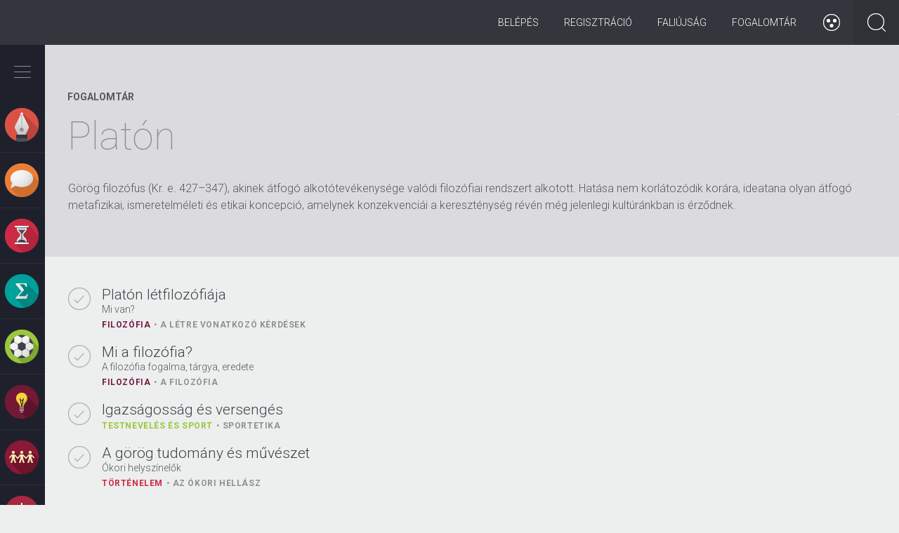

--- FILE ---
content_type: text/html; charset=utf-8
request_url: https://zanza.tv/fogalom/platon
body_size: 42414
content:
<!DOCTYPE html>
<!--[if lt IE 7]><html lang="hu" class="no-js ie lt-ie9 lt-ie8 lt-ie7"> <![endif]-->
<!--[if (IE 7)&!(IEMobile)]><html lang="hu" class="no-js ie lt-ie9 lt-ie8"><![endif]-->
<!--[if (IE 8)&!(IEMobile)]><html lang="hu" class="no-js ie lt-ie9"><![endif]-->
<!--[if (IE 9)&!(IEMobile)]><html lang="hu" class="no-js ie ie9"><![endif]-->
<!--[if (gte IE 9)|(gt IEMobile 7)|!(IEMobile)|!(IE)]><!--><html lang="hu" class="no-js" prefix="og: http://ogp.me/ns# fb: http://ogp.me/ns/fb#"><!--<![endif]-->
<head profile="http://www.w3.org/1999/xhtml/vocab">
  <meta charset="utf-8">
  <meta name="viewport" content="width=device-width, height=device-height, initial-scale=1.0">
  <meta http-equiv="X-UA-Compatible" value="IE=Edge">
  <!-- [if IE]>
  <meta http-equiv="imagetoolbar" content="no" />
  <meta name="MSSmartTagsPreventParsing" content="true" />
  <meta name="mobileoptimized" content="0" />
  <![endif]-->
  <meta property="fb:app_id" content="573311799421370"/>
          <meta http-equiv="Content-Type" content="text/html; charset=utf-8" />
<link rel="alternate" type="application/rss+xml" title="RSS - Platón" href="https://zanza.tv/taxonomy/term/8737/feed" />
<meta about="/fogalom/platon" typeof="skos:Concept" property="rdfs:label skos:prefLabel" content="Platón" />
<script type="text/x-mathjax-config">MathJax.Hub.Config({
  extensions: ["tex2jax.js"],
  jax: ["input/TeX","output/HTML-CSS"],
  tex2jax: {
    inlineMath: [ ['$','$'], ['\\(','\\)'] ],
    processEscapes: true
  }
});</script><link rel="shortcut icon" href="https://zanza.tv/profiles/eduweb/themes/eduweb_theme/favicon.ico" type="image/vnd.microsoft.icon" />
<meta name="description" content="Görög filozófus (Kr. e. 427–347), akinek átfogó alkotótevékenysége valódi filozófiai rendszert alkotott. Hatása nem korlátozódik korára, ideatana olyan átfogó metafizikai, ismeretelméleti és etikai koncepció, amelynek konzekvenciái a kereszténység révén még jelenlegi kultúránkban is érződnek." />
<meta name="robots" content="follow, index" />
<meta name="generator" content="Drupal 7 (http://drupal.org)" />
<meta name="rights" content="All rights reserved" />
<link rel="image_src" href="https://zanza.tv/profiles/eduweb/themes/eduweb_theme/img/zanza_touchicon_144.png" />
<link rel="canonical" href="https://zanza.tv/fogalom/platon" />
<link rel="shortlink" href="https://zanza.tv/taxonomy/term/8737" />
<meta property="og:site_name" content="zanza.tv" />
<meta property="og:type" content="article" />
<meta property="og:url" content="https://zanza.tv/fogalom/platon" />
<meta property="og:title" content="Platón" />
<meta property="og:description" content="Görög filozófus (Kr. e. 427–347), akinek átfogó alkotótevékenysége valódi filozófiai rendszert alkotott. Hatása nem korlátozódik korára, ideatana olyan átfogó metafizikai, ismeretelméleti és etikai koncepció, amelynek konzekvenciái a kereszténység révén még jelenlegi kultúránkban is érződnek." />
<meta property="og:image" content="http://www.zanza.tv/profiles/eduweb/themes/eduweb_theme/img/zanza_touchicon_144.png" />
<meta property="og:image:type" content="image/png" />
<meta property="og:image:width" content="144px" />
<meta property="og:image:height" content="144px" />
<meta property="og:street_address" content="Galagonya u. 5." />
<meta property="og:locality" content="Budapest" />
<meta property="og:country_name" content="Magyarország" />
<meta property="og:locale" content="hu_HU" />
  <title>Platón | zanza.tv</title>
  <link type="text/css" rel="stylesheet" href="https://zanza.tv/sites/default/files/css/css_lQaZfjVpwP_oGNqdtWCSpJT1EMqXdMiU84ekLLxQnc4.css" media="all" />
<link type="text/css" rel="stylesheet" href="https://zanza.tv/sites/default/files/css/css_TVIkWj-K-9I75ITlUf1h4EH0Gp46Cy9x04FpreX985o.css" media="all" />
<link type="text/css" rel="stylesheet" href="https://zanza.tv/sites/default/files/css/css_YmuMqUm--85MDg6GF8xFt60xnxOSYeKArfr5yk0-sVc.css" media="all" />
<link type="text/css" rel="stylesheet" href="https://zanza.tv/sites/default/files/css/css_irMgB_mLbviYwugpmoYr1OkWfr3HLkSVGqajUrTmJEI.css" media="all" />
<link type="text/css" rel="stylesheet" href="https://cdn.jsdelivr.net/npm/bootstrap@3.4.1/dist/css/bootstrap.min.css" media="all" />
<link type="text/css" rel="stylesheet" href="https://cdn.jsdelivr.net/npm/@unicorn-fail/drupal-bootstrap-styles@0.0.2/dist/3.3.1/7.x-3.x/drupal-bootstrap.min.css" media="all" />
<link type="text/css" rel="stylesheet" href="https://zanza.tv/sites/default/files/css/css_DS8hUB1LXpXfLTquKb6DbYChhucbZ-2j6ggU-vBxfIQ.css" media="all" />

<!--[if lt IE 9]>
<link type="text/css" rel="stylesheet" href="https://zanza.tv/sites/default/files/css/css_yntSxZgUC_60M6Ntyy6jL4Y2McP4AoNbfajbAZKyQbk.css" media="all" />
<![endif]-->

  <!--[if lt IE 9]>
  <script type="text/javascript" src="/profiles/eduweb/themes/eduweb_theme/lib/respond/respond.min.js"></script>
  <script src="//html5shiv.googlecode.com/svn/trunk/html5.js"></script>
  <![endif]-->

<script type="text/javascript">
// This is ill!
// http://trentwalton.com/2013/01/16/windows-phone-8-viewport-fix/
(function() {
  if ("-ms-user-select" in document.documentElement.style && navigator.userAgent.match(/IEMobile\/10\.0/)) {
    var msViewportStyle = document.createElement("style");
    msViewportStyle.appendChild(
      document.createTextNode("@-ms-viewport{width:auto!important}")
    );
    document.getElementsByTagName("head")[0].appendChild(msViewportStyle);
  }
})();
</script>
  <script src="https://zanza.tv/sites/all/modules/contrib/jquery_update/replace/jquery/2.2/jquery.min.js?v=2.2.4"></script>
<script src="https://zanza.tv/misc/jquery-extend-3.4.0.js?v=2.2.4"></script>
<script src="https://zanza.tv/misc/jquery-html-prefilter-3.5.0-backport.js?v=2.2.4"></script>
<script src="https://zanza.tv/misc/jquery.once.js?v=1.2"></script>
<script src="https://zanza.tv/misc/drupal.js?snnvlp"></script>
<script src="https://zanza.tv/sites/all/modules/contrib/jquery_update/js/jquery_browser.js?v=0.0.1"></script>
<script src="https://zanza.tv/sites/all/modules/contrib/jquery_update/replace/ui/ui/minified/jquery.ui.core.min.js?v=1.10.2"></script>
<script src="https://zanza.tv/profiles/eduweb/modules/eduweb_progress/lib/nprogress.js?v=0.1.2"></script>
<script src="https://zanza.tv/profiles/eduweb/modules/eduweb_base/lib/matchMedia.js?snnvlp"></script>
<script src="https://zanza.tv/profiles/eduweb/modules/eduweb_base/lib/matchMedia.addListener.js?snnvlp"></script>
<script src="https://zanza.tv/misc/form-single-submit.js?v=7.102"></script>
<script src="https://cdn.jsdelivr.net/npm/bootstrap@3.4.1/dist/js/bootstrap.js"></script>
<script src="https://zanza.tv/sites/all/modules/contrib/entityreference/js/entityreference.js?snnvlp"></script>
<script src="https://zanza.tv/profiles/eduweb/modules/eduweb_progress/eduweb_progress.js?snnvlp"></script>
<script src="https://zanza.tv/sites/all/modules/contrib/mathjax/mathjax.js?snnvlp"></script>
<script src="https://zanza.tv/sites/default/files/languages/hu_DR7oNPXcKsMi3Ym4Gre2wNlkEdEMN7aPFWNclHjyafg.js?snnvlp"></script>
<script src="https://zanza.tv/profiles/eduweb/modules/eduweb_badges/js/eduweb_badges.js?snnvlp"></script>
<script src="https://zanza.tv/profiles/eduweb/modules/eduweb_lesson_status/js/eduweb_lesson_status.js?snnvlp"></script>
<script src="https://zanza.tv/profiles/eduweb/modules/eduweb_lesson_status/js/froogaloop.min.js?snnvlp"></script>
<script src="https://zanza.tv/profiles/eduweb/modules/eduweb_navigation/js/mustache.js?snnvlp"></script>
<script src="https://zanza.tv/profiles/eduweb/modules/eduweb_navigation/js/eduweb_navigation.js?snnvlp"></script>
<script src="https://zanza.tv/profiles/eduweb/modules/rep_autocomplete/rep_autocomplete.js?snnvlp"></script>
<script src="https://zanza.tv/misc/autocomplete.js?v=7.102"></script>
<script src="https://cdnjs.cloudflare.com/ajax/libs/mathjax/2.7.1/MathJax.js?config=TeX-AMS-MML_HTMLorMML"></script>
<script src="https://zanza.tv/profiles/eduweb/themes/eduweb_theme/lib/modernizr.custom.js?snnvlp"></script>
<script src="https://zanza.tv/profiles/eduweb/themes/eduweb_theme/lib/modernizr.addons.js?snnvlp"></script>
<script src="https://zanza.tv/profiles/eduweb/themes/eduweb_theme/lib/flexslider/jquery.flexslider.js?snnvlp"></script>
<script src="https://zanza.tv/profiles/eduweb/themes/eduweb_theme/lib/bootstrap-tabcollapse.js?snnvlp"></script>
<script src="https://zanza.tv/profiles/eduweb/themes/eduweb_theme/js/progression.js?snnvlp"></script>
<script src="https://zanza.tv/profiles/eduweb/themes/eduweb_theme/js/eduweb_reminder.js?snnvlp"></script>
<script src="https://zanza.tv/profiles/eduweb/themes/eduweb_theme/js/site.js?snnvlp"></script>
<script src="https://zanza.tv/profiles/eduweb/themes/eduweb_theme/js/long-read.js?snnvlp"></script>
<script src="https://zanza.tv/profiles/eduweb/themes/eduweb_theme/js/resize-videoplayer.js?snnvlp"></script>
<script src="https://zanza.tv/profiles/eduweb/themes/eduweb_theme/js/accessibility.js?snnvlp"></script>
<script src="https://zanza.tv/sites/all/themes/bootstrap/js/misc/autocomplete.js?snnvlp"></script>
<script src="https://zanza.tv/profiles/eduweb/themes/eduweb_theme/js/misc/autocomplete.js?snnvlp"></script>
<script>jQuery.extend(Drupal.settings, {"basePath":"\/","pathPrefix":"","setHasJsCookie":0,"ajaxPageState":{"theme":"eduweb_theme","theme_token":"hbbBdcg-e7AiXXyI7aMd-cajDfaeyg4mpIlewFhW_Q8","js":{"sites\/all\/themes\/bootstrap\/js\/bootstrap.js":1,"sites\/all\/modules\/contrib\/jquery_update\/replace\/jquery\/2.2\/jquery.min.js":1,"misc\/jquery-extend-3.4.0.js":1,"misc\/jquery-html-prefilter-3.5.0-backport.js":1,"misc\/jquery.once.js":1,"misc\/drupal.js":1,"sites\/all\/modules\/contrib\/jquery_update\/js\/jquery_browser.js":1,"sites\/all\/modules\/contrib\/jquery_update\/replace\/ui\/ui\/minified\/jquery.ui.core.min.js":1,"profiles\/eduweb\/modules\/eduweb_progress\/lib\/nprogress.js":1,"profiles\/eduweb\/modules\/eduweb_base\/lib\/matchMedia.js":1,"profiles\/eduweb\/modules\/eduweb_base\/lib\/matchMedia.addListener.js":1,"misc\/form-single-submit.js":1,"https:\/\/cdn.jsdelivr.net\/npm\/bootstrap@3.4.1\/dist\/js\/bootstrap.js":1,"sites\/all\/modules\/contrib\/entityreference\/js\/entityreference.js":1,"profiles\/eduweb\/modules\/eduweb_progress\/eduweb_progress.js":1,"sites\/all\/modules\/contrib\/mathjax\/mathjax.js":1,"public:\/\/languages\/hu_DR7oNPXcKsMi3Ym4Gre2wNlkEdEMN7aPFWNclHjyafg.js":1,"profiles\/eduweb\/modules\/eduweb_badges\/js\/eduweb_badges.js":1,"profiles\/eduweb\/modules\/eduweb_lesson_status\/js\/eduweb_lesson_status.js":1,"profiles\/eduweb\/modules\/eduweb_lesson_status\/js\/froogaloop.min.js":1,"profiles\/eduweb\/modules\/eduweb_navigation\/js\/mustache.js":1,"profiles\/eduweb\/modules\/eduweb_navigation\/js\/eduweb_navigation.js":1,"profiles\/eduweb\/modules\/rep_autocomplete\/rep_autocomplete.js":1,"misc\/autocomplete.js":1,"https:\/\/cdnjs.cloudflare.com\/ajax\/libs\/mathjax\/2.7.1\/MathJax.js?config=TeX-AMS-MML_HTMLorMML":1,"profiles\/eduweb\/themes\/eduweb_theme\/lib\/modernizr.custom.js":1,"profiles\/eduweb\/themes\/eduweb_theme\/lib\/modernizr.addons.js":1,"profiles\/eduweb\/themes\/eduweb_theme\/lib\/flexslider\/jquery.flexslider.js":1,"profiles\/eduweb\/themes\/eduweb_theme\/lib\/bootstrap-tabcollapse.js":1,"profiles\/eduweb\/themes\/eduweb_theme\/js\/progression.js":1,"profiles\/eduweb\/themes\/eduweb_theme\/js\/eduweb_reminder.js":1,"profiles\/eduweb\/themes\/eduweb_theme\/js\/site.js":1,"profiles\/eduweb\/themes\/eduweb_theme\/js\/long-read.js":1,"profiles\/eduweb\/themes\/eduweb_theme\/js\/resize-videoplayer.js":1,"profiles\/eduweb\/themes\/eduweb_theme\/js\/accessibility.js":1,"sites\/all\/themes\/bootstrap\/js\/misc\/autocomplete.js":1,"profiles\/eduweb\/themes\/eduweb_theme\/js\/misc\/autocomplete.js":1},"css":{"modules\/system\/system.base.css":1,"misc\/ui\/jquery.ui.core.css":1,"misc\/ui\/jquery.ui.theme.css":1,"profiles\/eduweb\/modules\/eduweb_progress\/lib\/nprogress.css":1,"modules\/field\/theme\/field.css":1,"modules\/node\/node.css":1,"sites\/all\/modules\/contrib\/views\/css\/views.css":1,"sites\/all\/modules\/contrib\/ckeditor\/css\/ckeditor.css":1,"sites\/all\/modules\/contrib\/ctools\/css\/ctools.css":1,"profiles\/eduweb\/modules\/eduweb_progress\/eduweb_progress.css":1,"https:\/\/cdn.jsdelivr.net\/npm\/bootstrap@3.4.1\/dist\/css\/bootstrap.min.css":1,"https:\/\/cdn.jsdelivr.net\/npm\/@unicorn-fail\/drupal-bootstrap-styles@0.0.2\/dist\/3.3.1\/7.x-3.x\/drupal-bootstrap.min.css":1,"profiles\/eduweb\/themes\/eduweb_theme\/lib\/flexslider\/flexslider.css":1,"profiles\/eduweb\/themes\/eduweb_theme\/css\/bootstrap.css":1,"profiles\/eduweb\/themes\/eduweb_theme\/css\/style.css":1,"profiles\/eduweb\/themes\/eduweb_theme\/css\/style-ie.css":1}},"eduweb_lesson_status":{"nid":"176","video_status":{"values":{"null":{"i":0,"value":"null"},"half":{"i":1,"value":"half"},"full":{"i":2,"value":"full"}},"value":"null"}},"eduweb_navigation":{"tree":{"5":{"type":"term","tid":"5","mid":"t5","name":"Irodalom","parents":[],"path":"taxonomy\/term\/5","url":"\/irodalom","children":{"13":{"type":"term","tid":"13","mid":"t13","name":"\u00d6sszegz\u00e9sek","parents":["5"],"path":"taxonomy\/term\/13","url":"\/irodalom\/osszegzesek","children":{"n18":{"nid":"18","path":"node\/18","url":"\/irodalom\/osszegzesek\/muveszet-szuletese-az-irodalom-hatarteruletei-mualkotasok-befogadasa","title":"A m\u0171v\u00e9szet sz\u00fclet\u00e9se, az irodalom hat\u00e1rter\u00fcletei, a m\u0171alkot\u00e1sok befogad\u00e1sa","subtitle":"Mi\u00e9rt sz\u00e9p a sz\u00e9pirodalom?","class":1,"type":"lesson","parents":["5","13"],"css_class":[],"lesson_id":1},"n19":{"nid":"19","path":"node\/19","url":"\/irodalom\/osszegzesek\/munemek-es-mufajok","title":"M\u0171nemek \u00e9s m\u0171fajok","subtitle":"\u201eAb ovo gemino\u201d \u2013 Induljunk az alapokt\u00f3l!","class":1,"type":"lesson","parents":["5","13"],"css_class":[],"lesson_id":2}},"length":2,"depth":1,"css_class":[]},"14":{"type":"term","tid":"14","mid":"t14","name":"\u00d3kor","parents":["5"],"path":"taxonomy\/term\/14","url":"\/irodalom\/okor","children":{"n20":{"nid":"20","path":"node\/20","url":"\/irodalom\/okor\/az-irodalom-osi-formai-es-tovabbelesuk","title":"Az irodalom \u0151si form\u00e1i \u00e9s tov\u00e1bb\u00e9l\u00e9s\u00fck","subtitle":"M\u00edtoszok, mes\u00e9k, istenek \u00e9s h\u0151s\u00f6k","class":1,"type":"lesson","parents":["5","14"],"css_class":[],"lesson_id":3},"n21":{"nid":"21","path":"node\/21","url":"\/irodalom\/okor\/homeroszi-eposzok","title":"A hom\u00e9roszi eposzok","subtitle":"Utaz\u00e1s, haj\u00f3z\u00e1s, kalandok \u00e9s csal\u00e1d","class":1,"type":"lesson","parents":["5","14"],"css_class":[],"lesson_id":4},"n22":{"nid":"22","path":"node\/22","url":"\/irodalom\/okor\/az-okori-gorog-lira-anakreon-szappho","title":"Az \u00f3kori g\u00f6r\u00f6g l\u00edra (Anakre\u00f3n, Szapph\u00f3)","subtitle":"Az eur\u00f3pai irodalom b\u00f6lcs\u0151je, G\u00f6r\u00f6gorsz\u00e1g","class":1,"type":"lesson","parents":["5","14"],"css_class":[],"lesson_id":5},"n23":{"nid":"23","path":"node\/23","url":"\/irodalom\/okor\/az-antik-szinhaz-es-drama","title":"Az antik sz\u00ednh\u00e1z \u00e9s dr\u00e1ma","subtitle":"Mi a k\u00f6ze a bor \u00e9s m\u00e1mor isten\u00e9nek az \u00f3kori sz\u00ednh\u00e1zhoz \u00e9s el\u0151ad\u00e1sokhoz?","class":1,"type":"lesson","parents":["5","14"],"css_class":[],"lesson_id":6},"n24":{"nid":"24","path":"node\/24","url":"\/irodalom\/okor\/szophoklesz-antigone","title":"Szophokl\u00e9sz: Antigon\u00e9","subtitle":"\u201eGy\u0171l\u00f6lni nem, csak szeretni sz\u00fclettem \u00e9n\u201d","class":1,"type":"lesson","parents":["5","14"],"css_class":[],"lesson_id":7},"n25":{"nid":"25","path":"node\/25","url":"\/irodalom\/okor\/romai-irodalom-ujszerusege-kr-e-i-szazadban","title":"A r\u00f3mai irodalom \u00fajszer\u0171s\u00e9ge a Kr. e. I. sz\u00e1zadban","subtitle":"\u00dajszer\u0171 t\u00e9m\u00e1k \u00e9s toposzok","class":1,"type":"lesson","parents":["5","14"],"css_class":[],"lesson_id":9},"n26":{"nid":"26","path":"node\/26","url":"\/irodalom\/okor\/horatius-es-vergilius","title":"Horatius \u00e9s Vergilius","subtitle":"Az aranykor k\u00f6lt\u0151i","class":1,"type":"lesson","parents":["5","14"],"css_class":[],"lesson_id":10}},"length":7,"depth":1,"css_class":[]},"15":{"type":"term","tid":"15","mid":"t15","name":"Biblia","parents":["5"],"path":"taxonomy\/term\/15","url":"\/irodalom\/biblia","children":{"n27":{"nid":"27","path":"node\/27","url":"\/irodalom\/biblia\/biblia","title":"A Biblia","subtitle":"A legismertebb irodalmi m\u0171","class":1,"type":"lesson","parents":["5","15"],"css_class":[],"lesson_id":11},"n28":{"nid":"28","path":"node\/28","url":"\/irodalom\/biblia\/az-oszovetseg","title":"Az \u00d3sz\u00f6vets\u00e9g","subtitle":"","class":1,"type":"lesson","parents":["5","15"],"css_class":[],"lesson_id":12},"n29":{"nid":"29","path":"node\/29","url":"\/irodalom\/biblia\/az-ujszovetseg","title":"Az \u00dajsz\u00f6vets\u00e9g","subtitle":"","class":1,"type":"lesson","parents":["5","15"],"css_class":[],"lesson_id":13}},"length":3,"depth":1,"css_class":[]},"16":{"type":"term","tid":"16","mid":"t16","name":"K\u00f6z\u00e9pkor","parents":["5"],"path":"taxonomy\/term\/16","url":"\/irodalom\/kozepkor","children":{"n30":{"nid":"30","path":"node\/30","url":"\/irodalom\/kozepkor\/kozepkor-irodalmanak-ket-arca-i","title":"A k\u00f6z\u00e9pkor irodalm\u00e1nak k\u00e9t arca I.","subtitle":"A vall\u00e1sos irodalom","class":1,"type":"lesson","parents":["5","16"],"css_class":[],"lesson_id":14},"n31":{"nid":"31","path":"node\/31","url":"\/irodalom\/kozepkor\/kozepkor-irodalmanak-ket-arca-ii","title":"A k\u00f6z\u00e9pkor irodalm\u00e1nak k\u00e9t arca II.","subtitle":"A vil\u00e1gi irodalom (trubad\u00farok, v\u00e1g\u00e1nsk\u00f6lt\u00e9szet, lovagreg\u00e9nyek)","class":1,"type":"lesson","parents":["5","16"],"css_class":[],"lesson_id":15},"n32":{"nid":"32","path":"node\/32","url":"\/irodalom\/kozepkor\/halotti-beszed-es-konyorges-es-az-omagyar-maria-siralom","title":"A Halotti besz\u00e9d \u00e9s k\u00f6ny\u00f6rg\u00e9s \u00e9s az \u00d3magyar M\u00e1ria-siralom","subtitle":"A magyar k\u00f6z\u00e9pkor els\u0151 \u00edr\u00e1sos eml\u00e9kei","class":1,"type":"lesson","parents":["5","16"],"css_class":[],"lesson_id":16},"n33":{"nid":"33","path":"node\/33","url":"\/irodalom\/kozepkor\/dante-az-isteni-szinjatek","title":"Dante: Az isteni sz\u00ednj\u00e1t\u00e9k","subtitle":"A nagy \u00f6sszegz\u0151","class":1,"type":"lesson","parents":["5","16"],"css_class":[],"lesson_id":17},"n34":{"nid":"34","path":"node\/34","url":"\/irodalom\/kozepkor\/villon-kolteszete","title":"Villon k\u00f6lt\u00e9szete","subtitle":"B\u0171n\u00f6z\u0151 vagy zsenik\u00f6lt\u0151?","class":1,"type":"lesson","parents":["5","16"],"css_class":[],"lesson_id":18},"n591":{"nid":"591","path":"node\/591","url":"\/tesztsor\/kozepkor-atfogo-ellenorzo-teszt","title":"K\u00f6z\u00e9pkor - \u00e1tfog\u00f3 ellen\u0151rz\u0151 teszt","subtitle":"","class":1,"type":"test_collection","parents":["5","16"],"css_class":[],"lesson_id":591}},"length":6,"depth":1,"css_class":[]},"17":{"type":"term","tid":"17","mid":"t17","name":"Renesz\u00e1nsz","parents":["5"],"path":"taxonomy\/term\/17","url":"\/irodalom\/reneszansz","children":{"n35":{"nid":"35","path":"node\/35","url":"\/irodalom\/reneszansz\/reneszansz","title":"A renesz\u00e1nsz","subtitle":"Amikor az irodalom \u00fajj\u00e1sz\u00fcletik","class":1,"type":"lesson","parents":["5","17"],"css_class":[],"lesson_id":20},"n36":{"nid":"36","path":"node\/36","url":"\/irodalom\/reneszansz\/petrarca","title":"Petrarca","subtitle":"Az olasz l\u00edra els\u0151 nagy alkot\u00f3ja","class":1,"type":"lesson","parents":["5","17"],"css_class":[],"lesson_id":21},"n37":{"nid":"37","path":"node\/37","url":"\/irodalom\/reneszansz\/boccaccio-dekameron","title":"Boccaccio: Dekameron","subtitle":"Mese \u00e9s novella?","class":1,"type":"lesson","parents":["5","17"],"css_class":[],"lesson_id":22},"n38":{"nid":"38","path":"node\/38","url":"\/irodalom\/reneszansz\/janus-pannonius","title":"Janus Pannonius","subtitle":"A magyar renesz\u00e1nsz l\u00edra megteremt\u0151je","class":1,"type":"lesson","parents":["5","17"],"css_class":[],"lesson_id":23},"n39":{"nid":"39","path":"node\/39","url":"\/irodalom\/reneszansz\/balassi-balint-portreja","title":"Balassi B\u00e1lint portr\u00e9ja","subtitle":"Az els\u0151 magyar nyelv\u0171 renesz\u00e1nsz versek","class":1,"type":"lesson","parents":["5","17"],"css_class":[],"lesson_id":24},"n40":{"nid":"40","path":"node\/40","url":"\/irodalom\/reneszansz\/balassi-balint-egy-katonaenek-cimu-muvenek-elemzese","title":"Balassi B\u00e1lint Egy katona\u00e9nek c\u00edm\u0171 m\u0171v\u00e9nek elemz\u00e9se","subtitle":"Hogyan elemezz\u00fcnk?","class":1,"type":"lesson","parents":["5","17"],"css_class":[],"lesson_id":25},"n41":{"nid":"41","path":"node\/41","url":"\/irodalom\/reneszansz\/az-angol-reneszansz-szinhaz-es-dramaturgia-globe","title":"Az angol renesz\u00e1nsz sz\u00ednh\u00e1z \u00e9s dramaturgia \u2013 A Globe","subtitle":"Sz\u00ednh\u00e1z az eg\u00e9sz vil\u00e1g","class":1,"type":"lesson","parents":["5","17"],"css_class":[],"lesson_id":27},"n42":{"nid":"42","path":"node\/42","url":"\/irodalom\/reneszansz\/shakespeare-romeo-es-julia","title":"Shakespeare: R\u00f3me\u00f3 \u00e9s J\u00falia","subtitle":"A gener\u00e1ci\u00f3s k\u00fcl\u00f6nbs\u00e9gek dr\u00e1m\u00e1ja","class":1,"type":"lesson","parents":["5","17"],"css_class":[],"lesson_id":28},"n43":{"nid":"43","path":"node\/43","url":"\/irodalom\/reneszansz\/shakespeare-hamlet","title":"Shakespeare: Hamlet","subtitle":"\u201eLenni vagy nem lenni?\u201d","class":1,"type":"lesson","parents":["5","17"],"css_class":[],"lesson_id":29}},"length":9,"depth":1,"css_class":[]},"18":{"type":"term","tid":"18","mid":"t18","name":"Barokk","parents":["5"],"path":"taxonomy\/term\/18","url":"\/irodalom\/barokk","children":{"n45":{"nid":"45","path":"node\/45","url":"\/irodalom\/barokk\/pazmany-peter-es-zrinyi-miklos","title":"P\u00e1zm\u00e1ny P\u00e9ter \u00e9s Zr\u00ednyi Mikl\u00f3s","subtitle":"A magyar barokk jeles k\u00e9pvisel\u0151i","class":1,"type":"lesson","parents":["5","18"],"css_class":[],"lesson_id":31},"n44":{"nid":"44","path":"node\/44","url":"\/irodalom\/barokk\/barokk","title":"A barokk","subtitle":"","class":2,"type":"lesson","parents":["5","18"],"css_class":[],"lesson_id":30}},"length":2,"depth":1,"css_class":[]},"19":{"type":"term","tid":"19","mid":"t19","name":"Felvil\u00e1gosod\u00e1s, klasszicizmus, rokok\u00f3, szentimentalizmus","parents":["5"],"path":"taxonomy\/term\/19","url":"\/irodalom\/felvilagosodas-klasszicizmus-rokoko-szentimentalizmus","children":{"n46":{"nid":"46","path":"node\/46","url":"\/irodalom\/felvilagosodas-klasszicizmus-rokoko-szentimentalizmus\/francia-klasszicista-drama","title":"A francia klasszicista dr\u00e1ma","subtitle":"A Napkir\u00e1ly h\u00e1zi sz\u00ednpad\u00e1n","class":2,"type":"lesson","parents":["5","19"],"css_class":[],"lesson_id":32},"n47":{"nid":"47","path":"node\/47","url":"\/irodalom\/felvilagosodas-klasszicizmus-rokoko-szentimentalizmus\/moliere-tartuffe","title":"Moli\u00e8re: Tartuffe","subtitle":"Egy sz\u00e9lh\u00e1mos leleplez\u00e9se","class":2,"type":"lesson","parents":["5","19"],"css_class":[],"lesson_id":33},"n48":{"nid":"48","path":"node\/48","url":"\/irodalom\/felvilagosodas-klasszicizmus-rokoko-szentimentalizmus\/klasszicizmus-szentimentalizmus-es","title":"Klasszicizmus, szentimentalizmus \u00e9s rokok\u00f3","subtitle":"A felvil\u00e1gosod\u00e1s jellemz\u0151 st\u00edlusir\u00e1nyzatai","class":2,"type":"lesson","parents":["5","19"],"css_class":[],"lesson_id":34},"n49":{"nid":"49","path":"node\/49","url":"\/irodalom\/felvilagosodas-klasszicizmus-rokoko-szentimentalizmus\/daniel-defoe-es-jonathan-swift","title":"Daniel Defoe \u00e9s Jonathan Swift","subtitle":"A modern polg\u00e1ri reg\u00e9ny \u00e9letre kelt\u0151i","class":2,"type":"lesson","parents":["5","19"],"css_class":[],"lesson_id":35},"n50":{"nid":"50","path":"node\/50","url":"\/irodalom\/felvilagosodas-klasszicizmus-rokoko-szentimentalizmus\/francia-felvilagosodas-irodalma","title":"A francia felvil\u00e1gosod\u00e1s irodalma","subtitle":"Rousseau \u00e9s Voltaire alkot\u00e1sai","class":2,"type":"lesson","parents":["5","19"],"css_class":[],"lesson_id":36},"n51":{"nid":"51","path":"node\/51","url":"\/irodalom\/felvilagosodas-klasszicizmus-rokoko-szentimentalizmus\/nemet-felvilagosodas-irodalma","title":"A n\u00e9met felvil\u00e1gosod\u00e1s irodalma","subtitle":"Goethe \u00e9s Schiller alkot\u00e1sai","class":2,"type":"lesson","parents":["5","19"],"css_class":[],"lesson_id":37},"n52":{"nid":"52","path":"node\/52","url":"\/irodalom\/felvilagosodas-klasszicizmus-rokoko-szentimentalizmus\/magyar-felvilagosodas-kiemelkedo","title":"A magyar felvil\u00e1gosod\u00e1s kiemelked\u0151 alakjai","subtitle":"Bessenyei Gy\u00f6rgy, Bats\u00e1nyi J\u00e1nos \u00e9s K\u00e1rm\u00e1n J\u00f3zsef","class":2,"type":"lesson","parents":["5","19"],"css_class":[],"lesson_id":39},"n53":{"nid":"53","path":"node\/53","url":"\/irodalom\/felvilagosodas-klasszicizmus-rokoko-szentimentalizmus\/kazinczy-ferenc-es-nyelvujitas","title":"Kazinczy Ferenc \u00e9s a nyelv\u00faj\u00edt\u00e1s","subtitle":"","class":2,"type":"lesson","parents":["5","19"],"css_class":[],"lesson_id":40},"n54":{"nid":"54","path":"node\/54","url":"\/irodalom\/felvilagosodas-klasszicizmus-rokoko-szentimentalizmus\/csokonai-vitez-mihaly-i","title":"Csokonai Vit\u00e9z Mih\u00e1ly I.","subtitle":"Cimbalom \u2013 egy sokh\u00far\u00fa m\u0171v\u00e9sz nyom\u00e1ban","class":2,"type":"lesson","parents":["5","19"],"css_class":[],"lesson_id":41},"n55":{"nid":"55","path":"node\/55","url":"\/irodalom\/felvilagosodas-klasszicizmus-rokoko-szentimentalizmus\/csokonai-vitez-mihaly-ii","title":"Csokonai Vit\u00e9z Mih\u00e1ly II.","subtitle":"A rokok\u00f3 \u00e9let\u00f6r\u00f6mt\u0151l a mag\u00e1nyig","class":2,"type":"lesson","parents":["5","19"],"css_class":[],"lesson_id":42}},"length":10,"depth":1,"css_class":[]},"20":{"type":"term","tid":"20","mid":"t20","name":"Romantika","parents":["5"],"path":"taxonomy\/term\/20","url":"\/irodalom\/romantika","children":{"n56":{"nid":"56","path":"node\/56","url":"\/irodalom\/romantika\/berzsenyi-daniel-odakolteszete","title":"Berzsenyi D\u00e1niel \u00f3dak\u00f6lt\u00e9szete","subtitle":"","class":2,"type":"lesson","parents":["5","20"],"css_class":[],"lesson_id":43},"n57":{"nid":"57","path":"node\/57","url":"\/irodalom\/romantika\/elegiak-berzsenyi-daniel-kolteszetebol","title":"El\u00e9gi\u00e1k Berzsenyi D\u00e1niel k\u00f6lt\u00e9szet\u00e9b\u0151l","subtitle":"A niklai remete szomor\u00fas\u00e1ga","class":2,"type":"lesson","parents":["5","20"],"css_class":[],"lesson_id":44},"n58":{"nid":"58","path":"node\/58","url":"\/irodalom\/romantika\/romantika-jellemzoi","title":"A romantika jellemz\u0151i","subtitle":"Az utols\u00f3 egys\u00e9ges st\u00edlusir\u00e1nyzat","class":2,"type":"lesson","parents":["5","20"],"css_class":[],"lesson_id":45},"n59":{"nid":"59","path":"node\/59","url":"\/irodalom\/romantika\/az-angol-romantika","title":"Az angol romantika","subtitle":"Az angol romantikus tri\u00e1szt\u00f3l a b\u0171n\u00fcgyi t\u00f6rt\u00e9netek amerikai sz\u00fcl\u0151atyj\u00e1ig","class":2,"type":"lesson","parents":["5","20"],"css_class":[],"lesson_id":46},"n60":{"nid":"60","path":"node\/60","url":"\/irodalom\/romantika\/victor-hugo","title":"Victor Hugo","subtitle":"A nyomor \u00e1ldozatainak sz\u00f3sz\u00f3l\u00f3ja","class":2,"type":"lesson","parents":["5","20"],"css_class":[],"lesson_id":47},"n61":{"nid":"61","path":"node\/61","url":"\/irodalom\/romantika\/e-t-hoffmann","title":"E. T. A. Hoffmann","subtitle":"A n\u00e9met romantika mes\u00e9s vil\u00e1ga","class":2,"type":"lesson","parents":["5","20"],"css_class":[],"lesson_id":48},"n62":{"nid":"62","path":"node\/62","url":"\/irodalom\/romantika\/puskin-anyeginja","title":"Puskin Anyeginja","subtitle":"Az els\u0151 felesleges ember t\u00f6rt\u00e9nete","class":2,"type":"lesson","parents":["5","20"],"css_class":[],"lesson_id":49},"n63":{"nid":"63","path":"node\/63","url":"\/irodalom\/romantika\/magyar-romantika-es-magyar-nyelvu-szinjatszas-kezdetei","title":"A magyar romantika \u00e9s a magyar nyelv\u0171 sz\u00ednj\u00e1tsz\u00e1s kezdetei","subtitle":"","class":2,"type":"lesson","parents":["5","20"],"css_class":[],"lesson_id":50},"n64":{"nid":"64","path":"node\/64","url":"\/irodalom\/romantika\/katona-jozsef-bank-banja","title":"Katona J\u00f3zsef B\u00e1nk b\u00e1nja","subtitle":"Romantikus nemzeti dr\u00e1m\u00e1nk","class":2,"type":"lesson","parents":["5","20"],"css_class":[],"lesson_id":51},"n65":{"nid":"65","path":"node\/65","url":"\/irodalom\/romantika\/kolcsey-ferenc-ertekezo-prozaja","title":"K\u00f6lcsey Ferenc \u00e9rtekez\u0151 pr\u00f3z\u00e1ja","subtitle":"","class":2,"type":"lesson","parents":["5","20"],"css_class":[],"lesson_id":52},"n66":{"nid":"66","path":"node\/66","url":"\/irodalom\/romantika\/kolcsey-ferenc-koltoi-vilaga","title":"K\u00f6lcsey Ferenc k\u00f6lt\u0151i vil\u00e1ga","subtitle":"","class":2,"type":"lesson","parents":["5","20"],"css_class":[],"lesson_id":53},"n67":{"nid":"67","path":"node\/67","url":"\/irodalom\/romantika\/vorosmarty-mihaly-eletmuve","title":"V\u00f6r\u00f6smarty Mih\u00e1ly \u00e9letm\u0171ve","subtitle":"A romantikus tri\u00e1sz nagy alakja","class":2,"type":"lesson","parents":["5","20"],"css_class":[],"lesson_id":54},"n68":{"nid":"68","path":"node\/68","url":"\/irodalom\/romantika\/vorosmarty-mihaly-csongor-es-tunde","title":"V\u00f6r\u00f6smarty Mih\u00e1ly: Csongor \u00e9s T\u00fcnde","subtitle":"Ahol az \u00e9g \u00e9s a f\u00f6ld tal\u00e1lkozik","class":2,"type":"lesson","parents":["5","20"],"css_class":[],"lesson_id":55},"n69":{"nid":"69","path":"node\/69","url":"\/irodalom\/romantika\/petofi-sandor-forradalmisaga-es-az-apostol-uj-programja","title":"Pet\u0151fi S\u00e1ndor forradalmis\u00e1ga \u00e9s Az apostol \u00faj programja","subtitle":"","class":2,"type":"lesson","parents":["5","20"],"css_class":[],"lesson_id":57},"n70":{"nid":"70","path":"node\/70","url":"\/irodalom\/romantika\/szerelem-es-csalad-petofi-sandor-kolteszeteben","title":"Szerelem \u00e9s csal\u00e1d Pet\u0151fi S\u00e1ndor k\u00f6lt\u00e9szet\u00e9ben","subtitle":"Szendrey J\u00falia igaz t\u00f6rt\u00e9nete","class":2,"type":"lesson","parents":["5","20"],"css_class":[],"lesson_id":58},"n71":{"nid":"71","path":"node\/71","url":"\/irodalom\/romantika\/petofi-sandor-tajleiro-koltemenyei","title":"Pet\u0151fi S\u00e1ndor t\u00e1jle\u00edr\u00f3 k\u00f6ltem\u00e9nyei","subtitle":"Magyar t\u00e1j magyar ecsettel","class":2,"type":"lesson","parents":["5","20"],"css_class":[],"lesson_id":59},"n72":{"nid":"72","path":"node\/72","url":"\/irodalom\/romantika\/jokai-mor-az-arany-ember","title":"J\u00f3kai M\u00f3r: Az arany ember","subtitle":"Mid\u00e1sz kir\u00e1ly magyar legend\u00e1ja","class":2,"type":"lesson","parents":["5","20"],"css_class":[],"lesson_id":60},"n73":{"nid":"73","path":"node\/73","url":"\/irodalom\/romantika\/arany-janos-eletmuve-epikus-kolteszete","title":"Arany J\u00e1nos \u00e9letm\u0171ve, epikus k\u00f6lt\u00e9szete","subtitle":"\u201eToldi vagy nem Toldi\u201d","class":3,"type":"lesson","parents":["5","20"],"css_class":[],"lesson_id":61},"n74":{"nid":"74","path":"node\/74","url":"\/irodalom\/romantika\/arany-janos-balladakolteszete","title":"Arany J\u00e1nos balladak\u00f6lt\u00e9szete","subtitle":"\u201eNem vagyok \u00e9n csapod\u00e1r\u201d","class":3,"type":"lesson","parents":["5","20"],"css_class":[],"lesson_id":62},"n75":{"nid":"75","path":"node\/75","url":"\/irodalom\/romantika\/arany-janos-liraja","title":"Arany J\u00e1nos l\u00edr\u00e1ja","subtitle":"\u201eEz az \u00e9let egy tivornya\u201d","class":3,"type":"lesson","parents":["5","20"],"css_class":[],"lesson_id":63},"n76":{"nid":"76","path":"node\/76","url":"\/irodalom\/romantika\/madach-imre-az-ember-tragediaja-i-szerkezet","title":"Mad\u00e1ch Imre: Az ember trag\u00e9di\u00e1ja I. \u2013 Szerkezet","subtitle":"Le van fejezve a nagy m\u0171","class":3,"type":"lesson","parents":["5","20"],"css_class":[],"lesson_id":64},"n77":{"nid":"77","path":"node\/77","url":"\/irodalom\/romantika\/madach-imre-az-ember-tragediaja-ii-eszmek-es-szereplok","title":"Mad\u00e1ch Imre: Az ember trag\u00e9di\u00e1ja II. \u2013 Eszm\u00e9k \u00e9s szerepl\u0151k","subtitle":"\u201eS nem \u00e9rz\u00e9d-\u00e9 eszm\u00e9id k\u00f6zt az \u0171rt?\u201d","class":3,"type":"lesson","parents":["5","20"],"css_class":[],"lesson_id":65}},"length":22,"depth":1,"css_class":[]},"21":{"type":"term","tid":"21","mid":"t21","name":"Klasszikus moderns\u00e9g, realizmus, naturalizmus, szimbolizmus, impresszionizmus, szecesszi\u00f3","parents":["5"],"path":"taxonomy\/term\/21","url":"\/irodalom\/klasszikus-modernseg-realizmus-naturalizmus-szimbolizmus-impresszionizmus-szecesszio","children":{"n78":{"nid":"78","path":"node\/78","url":"\/irodalom\/klasszikus-modernseg-realizmus-naturalizmus-szimbolizmus-impresszionizmus-szecesszio-0","title":"A realista \u00e9s naturalista epika jellemz\u0151i. Balzac \u00e9s Stendhal","subtitle":"\u201eA nagy vagyonok titka\u201d","class":3,"type":"lesson","parents":["5","21"],"css_class":[],"lesson_id":66},"n79":{"nid":"79","path":"node\/79","url":"\/irodalom\/klasszikus-modernseg-realizmus-naturalizmus-szimbolizmus-impresszionizmus-szecesszio-1","title":"Impresszionizmus, szimbolizmus \u00e9s a l\u00edrai m\u0171nem meg\u00fajul\u00e1sa","subtitle":"\u201eK\u00fcl\u00f6n\u00f6s t\u00e1j a lelked\u201d","class":3,"type":"lesson","parents":["5","21"],"css_class":[],"lesson_id":67},"n80":{"nid":"80","path":"node\/80","url":"\/irodalom\/klasszikus-modernseg-realizmus-naturalizmus-szimbolizmus-impresszionizmus-szecesszio\/az","title":"Az eur\u00f3pai l\u00edra a romantika ut\u00e1n. Baudelaire, Verlaine, Rimbaud k\u00f6lt\u00e9szete","subtitle":"\u201e\u00c9n \u00e1lszent olvas\u00f3m\u201d","class":3,"type":"lesson","parents":["5","21"],"css_class":[],"lesson_id":68},"n81":{"nid":"81","path":"node\/81","url":"\/irodalom\/klasszikus-modernseg-realizmus-naturalizmus-szimbolizmus-impresszionizmus-szecesszio\/az-0","title":"Az orosz epika a XIX. sz\u00e1zad m\u00e1sodik fel\u00e9ben. Gogol","subtitle":"\u201eAz \u00fcgyoszt\u00e1lyon t\u00f6rt\u00e9nt\u2026\u201d","class":3,"type":"lesson","parents":["5","21"],"css_class":[],"lesson_id":69},"n82":{"nid":"82","path":"node\/82","url":"\/irodalom\/klasszikus-modernseg-realizmus-naturalizmus-szimbolizmus-impresszionizmus-szecesszio-2","title":"Dosztojevszkij reg\u00e9ny\u00edr\u00f3 m\u0171v\u00e9szete","subtitle":"Az ember tet\u0171?","class":3,"type":"lesson","parents":["5","21"],"css_class":[],"lesson_id":70},"n83":{"nid":"83","path":"node\/83","url":"\/irodalom\/klasszikus-modernseg-realizmus-naturalizmus-szimbolizmus-impresszionizmus-szecesszio-3","title":"Tolsztoj etik\u00e1ja \u00e9s reg\u00e9nyei","subtitle":"\u201eHal\u00e1l, hol a te full\u00e1nkod?\u201d","class":3,"type":"lesson","parents":["5","21"],"css_class":[],"lesson_id":71},"n84":{"nid":"84","path":"node\/84","url":"\/irodalom\/klasszikus-modernseg-realizmus-naturalizmus-szimbolizmus-impresszionizmus-szecesszio\/az-1","title":"Az eur\u00f3pai dr\u00e1ma \u00e9s sz\u00ednh\u00e1z a XIX. sz\u00e1zad m\u00e1sodik fel\u00e9ben I. \u2013 Ibsen","subtitle":"A nagy G\u00f6rbe","class":3,"type":"lesson","parents":["5","21"],"css_class":[],"lesson_id":72},"n85":{"nid":"85","path":"node\/85","url":"\/irodalom\/klasszikus-modernseg-realizmus-naturalizmus-szimbolizmus-impresszionizmus-szecesszio\/az-2","title":"Az eur\u00f3pai dr\u00e1ma \u00e9s sz\u00ednh\u00e1z a XIX. sz\u00e1zad m\u00e1sodik fel\u00e9ben II. \u2013 Csehov","subtitle":"\u201eN\u00e9zz\u00e9tek meg magatokat!\u201d","class":3,"type":"lesson","parents":["5","21"],"css_class":[],"lesson_id":73},"n86":{"nid":"86","path":"node\/86","url":"\/irodalom\/klasszikus-modernseg-realizmus-naturalizmus-szimbolizmus-impresszionizmus-szecesszio\/xix","title":"A XIX. sz\u00e1zad m\u00e1sodik fel\u00e9nek magyar l\u00edr\u00e1ja. Vajda J\u00e1nos","subtitle":"\u201eAz el nem \u00e9rt \u00e9den\u201d","class":3,"type":"lesson","parents":["5","21"],"css_class":[],"lesson_id":74},"n87":{"nid":"87","path":"node\/87","url":"\/irodalom\/klasszikus-modernseg-realizmus-naturalizmus-szimbolizmus-impresszionizmus-szecesszio-4","title":"Miksz\u00e1th K\u00e1lm\u00e1n reg\u00e9ny\u00edr\u00f3i m\u0171v\u00e9szete. Beszterce ostroma","subtitle":"A bolond gr\u00f3f","class":3,"type":"lesson","parents":["5","21"],"css_class":[],"lesson_id":77},"n88":{"nid":"88","path":"node\/88","url":"\/irodalom\/klasszikus-modernseg-realizmus-naturalizmus-szimbolizmus-impresszionizmus-szecesszio\/nyugat","title":"A Nyugat","subtitle":"Irodalmi liberalizmus","class":3,"type":"lesson","parents":["5","21"],"css_class":[],"lesson_id":78},"n89":{"nid":"89","path":"node\/89","url":"\/irodalom\/klasszikus-modernseg-realizmus-naturalizmus-szimbolizmus-impresszionizmus-szecesszio\/juhasz","title":"Juh\u00e1sz Gyula k\u00f6lt\u00e9szete","subtitle":"\u201eMa m\u00e1r nyugodtan ejtem a neved ki\u201d","class":3,"type":"lesson","parents":["5","21"],"css_class":[],"lesson_id":79},"n90":{"nid":"90","path":"node\/90","url":"\/irodalom\/klasszikus-modernseg-realizmus-naturalizmus-szimbolizmus-impresszionizmus-szecesszio\/toth","title":"T\u00f3th \u00c1rp\u00e1d l\u00edr\u00e1ja","subtitle":"\u201eEmber ut\u00e1ni csend\u2026\u201d","class":3,"type":"lesson","parents":["5","21"],"css_class":[],"lesson_id":80},"n91":{"nid":"91","path":"node\/91","url":"\/irodalom\/klasszikus-modernseg-realizmus-naturalizmus-szimbolizmus-impresszionizmus-szecesszio\/ady","title":"Ady Endre p\u00e1lyak\u00e9pe, k\u00f6lt\u0151i indul\u00e1sa, ars poetic\u00e1ja","subtitle":"\u201eVerecke h\u00edres \u00fatj\u00e1n z\u00f6ld Trabanttal\u201d","class":3,"type":"lesson","parents":["5","21"],"css_class":[],"lesson_id":81},"n92":{"nid":"92","path":"node\/92","url":"\/irodalom\/klasszikus-modernseg-realizmus-naturalizmus-szimbolizmus-impresszionizmus-szecesszio\/ady-0","title":"Ady Endre magyars\u00e1g versei. Az Ugar-versek","subtitle":"\u201eMit \u00e9r az ember, ha magyar?\u201d","class":3,"type":"lesson","parents":["5","21"],"css_class":[],"lesson_id":82},"n93":{"nid":"93","path":"node\/93","url":"\/irodalom\/klasszikus-modernseg-realizmus-naturalizmus-szimbolizmus-impresszionizmus-szecesszio\/ady-1","title":"Ady Endre szerelmi k\u00f6lt\u00e9szete","subtitle":"\u201eBossz\u00fa-h\u00edmmel lesben\u201d","class":3,"type":"lesson","parents":["5","21"],"css_class":[],"lesson_id":83},"n94":{"nid":"94","path":"node\/94","url":"\/irodalom\/klasszikus-modernseg-realizmus-naturalizmus-szimbolizmus-impresszionizmus-szecesszio\/ady-2","title":"Ady Endre h\u00e1bor\u00fas versei","subtitle":"\u201eSohse volt m\u00e9g kisebb az ember\u201d","class":3,"type":"lesson","parents":["5","21"],"css_class":[],"lesson_id":84},"n95":{"nid":"95","path":"node\/95","url":"\/irodalom\/klasszikus-modernseg-realizmus-naturalizmus-szimbolizmus-impresszionizmus-szecesszio\/moricz","title":"M\u00f3ricz Zsigmond p\u00e1lyak\u00e9pe, elbesz\u00e9l\u0151m\u0171v\u00e9szete","subtitle":"\u201eD\u00f6g\u00f6lj meg, kutya!\u201d","class":3,"type":"lesson","parents":["5","21"],"css_class":[],"lesson_id":85},"n96":{"nid":"96","path":"node\/96","url":"\/irodalom\/klasszikus-modernseg-realizmus-naturalizmus-szimbolizmus-impresszionizmus-szecesszio-5","title":"A reg\u00e9ny\u00edr\u00f3 M\u00f3ricz Zsigmond","subtitle":"\u00dari muri","class":3,"type":"lesson","parents":["5","21"],"css_class":[],"lesson_id":86},"n97":{"nid":"97","path":"node\/97","url":"\/irodalom\/klasszikus-modernseg-realizmus-naturalizmus-szimbolizmus-impresszionizmus-szecesszio-6","title":"Kosztol\u00e1nyi Dezs\u0151 p\u00e1lyak\u00e9pe, k\u00e9sei k\u00f6lt\u00e9szete","subtitle":"\u201eMinden lak\u00e1s olyan, ak\u00e1r a ketrec\u201d","class":3,"type":"lesson","parents":["5","21"],"css_class":[],"lesson_id":87},"n98":{"nid":"98","path":"node\/98","url":"\/irodalom\/klasszikus-modernseg-realizmus-naturalizmus-szimbolizmus-impresszionizmus-szecesszio-7","title":"Kosztol\u00e1nyi novell\u00e1i \u2013 Esti Korn\u00e9l","subtitle":"\u201eAz \u00e9n nevem legyen a c\u00edme\u201d","class":3,"type":"lesson","parents":["5","21"],"css_class":[],"lesson_id":88},"n99":{"nid":"99","path":"node\/99","url":"\/irodalom\/klasszikus-modernseg-realizmus-naturalizmus-szimbolizmus-impresszionizmus-szecesszio-8","title":"Kosztol\u00e1nyi reg\u00e9nyei \u2013 \u00c9des Anna","subtitle":"Vita a pisk\u00f3t\u00e1r\u00f3l","class":3,"type":"lesson","parents":["5","21"],"css_class":[],"lesson_id":89},"n100":{"nid":"100","path":"node\/100","url":"\/irodalom\/klasszikus-modernseg-realizmus-naturalizmus-szimbolizmus-impresszionizmus-szecesszio\/krudy","title":"Kr\u00fady Gyula \u00edr\u00f3i vil\u00e1ga, egy Szindb\u00e1d-novella","subtitle":"\u201eUgye, m\u00e9g nem utazik el?\u201d","class":3,"type":"lesson","parents":["5","21"],"css_class":[],"lesson_id":90},"n101":{"nid":"101","path":"node\/101","url":"\/irodalom\/klasszikus-modernseg-realizmus-naturalizmus-szimbolizmus-impresszionizmus-szecesszio-9","title":"Karinthy Frigyes l\u00e1t\u00e1sm\u00f3dja","subtitle":"Humor \u00e9s b\u00f6lcsess\u00e9g az irodalomban","class":4,"type":"lesson","parents":["5","21"],"css_class":[],"lesson_id":91},"n102":{"nid":"102","path":"node\/102","url":"\/irodalom\/klasszikus-modernseg-realizmus-naturalizmus-szimbolizmus-impresszionizmus-szecesszio\/babits","title":"Babits Mih\u00e1ly p\u00e1lyak\u00e9pe, k\u00f6lt\u0151i indul\u00e1sa, ars poetic\u00e1ja","subtitle":"","class":4,"type":"lesson","parents":["5","21"],"css_class":[],"lesson_id":92},"n103":{"nid":"103","path":"node\/103","url":"\/irodalom\/klasszikus-modernseg-realizmus-naturalizmus-szimbolizmus-impresszionizmus-szecesszio-10","title":"Babits Mih\u00e1ly: a pr\u00f3f\u00e9taszerep v\u00e1llal\u00e1sa","subtitle":"","class":4,"type":"lesson","parents":["5","21"],"css_class":[],"lesson_id":93},"n104":{"nid":"104","path":"node\/104","url":"\/irodalom\/klasszikus-modernseg-realizmus-naturalizmus-szimbolizmus-impresszionizmus-szecesszio-11","title":"Babits Mih\u00e1ly k\u00e9sei k\u00f6lt\u00e9szete","subtitle":"","class":4,"type":"lesson","parents":["5","21"],"css_class":[],"lesson_id":94}},"length":27,"depth":1,"css_class":[]},"22":{"type":"term","tid":"22","mid":"t22","name":"Avantg\u00e1rd","parents":["5"],"path":"taxonomy\/term\/22","url":"\/irodalom\/avantgard","children":{"n105":{"nid":"105","path":"node\/105","url":"\/irodalom\/avantgard\/avantgard-alkotok-es-szemelvenyek","title":"Avantg\u00e1rd alkot\u00f3k \u00e9s szemelv\u00e9nyek","subtitle":"","class":4,"type":"lesson","parents":["5","22"],"css_class":[],"lesson_id":96}},"length":1,"depth":1,"css_class":[]},"23":{"type":"term","tid":"23","mid":"t23","name":"K\u00e9s\u0151moderns\u00e9g","parents":["5"],"path":"taxonomy\/term\/23","url":"\/irodalom\/kesomodernseg","children":{"n106":{"nid":"106","path":"node\/106","url":"\/irodalom\/kesomodernseg\/jozsef-attila-versei-kotodes-temajaban","title":"J\u00f3zsef Attila versei a k\u00f6t\u0151d\u00e9s t\u00e9m\u00e1j\u00e1ban","subtitle":"","class":4,"type":"lesson","parents":["5","23"],"css_class":[],"lesson_id":97},"n107":{"nid":"107","path":"node\/107","url":"\/irodalom\/kesomodernseg\/jozsef-attila-gondolati-kolteszete","title":"J\u00f3zsef Attila gondolati k\u00f6lt\u00e9szete","subtitle":"","class":4,"type":"lesson","parents":["5","23"],"css_class":[],"lesson_id":98},"n108":{"nid":"108","path":"node\/108","url":"\/irodalom\/kesomodernseg\/jozsef-attila-kesei-versei","title":"J\u00f3zsef Attila k\u00e9sei versei","subtitle":"","class":4,"type":"lesson","parents":["5","23"],"css_class":[],"lesson_id":99},"n109":{"nid":"109","path":"node\/109","url":"\/irodalom\/kesomodernseg\/xx-szazadi-epika-atalakulasa","title":"A XX. sz\u00e1zadi epika \u00e1talakul\u00e1sa","subtitle":"","class":4,"type":"lesson","parents":["5","23"],"css_class":[],"lesson_id":100},"n110":{"nid":"110","path":"node\/110","url":"\/irodalom\/kesomodernseg\/az-elidegenedes","title":"Az elidegened\u00e9s","subtitle":"A XX. sz\u00e1zad uralkod\u00f3 \u00e9lm\u00e9nye","class":4,"type":"lesson","parents":["5","23"],"css_class":[],"lesson_id":101},"n111":{"nid":"111","path":"node\/111","url":"\/irodalom\/kesomodernseg\/xx-szazadi-drama-es-szinhaz","title":"A XX. sz\u00e1zadi dr\u00e1ma \u00e9s sz\u00ednh\u00e1z","subtitle":"","class":4,"type":"lesson","parents":["5","23"],"css_class":[],"lesson_id":102},"n112":{"nid":"112","path":"node\/112","url":"\/irodalom\/kesomodernseg\/radnoti-miklos-eklogakolteszete","title":"Radn\u00f3ti Mikl\u00f3s eklogak\u00f6lt\u00e9szete","subtitle":"","class":4,"type":"lesson","parents":["5","23"],"css_class":[],"lesson_id":103},"n113":{"nid":"113","path":"node\/113","url":"\/irodalom\/kesomodernseg\/radnoti-miklos-liraja","title":"Radn\u00f3ti Mikl\u00f3s l\u00edr\u00e1ja","subtitle":"Idill \u00e9s tragikum","class":4,"type":"lesson","parents":["5","23"],"css_class":[],"lesson_id":104},"n114":{"nid":"114","path":"node\/114","url":"\/irodalom\/kesomodernseg\/ottlik-geza-iskola-hataron","title":"Ottlik G\u00e9za: Iskola a hat\u00e1ron","subtitle":"","class":4,"type":"lesson","parents":["5","23"],"css_class":[],"lesson_id":106},"n115":{"nid":"115","path":"node\/115","url":"\/irodalom\/kesomodernseg\/weores-sandor-kolteszete","title":"We\u00f6res S\u00e1ndor k\u00f6lt\u00e9szete","subtitle":"","class":4,"type":"lesson","parents":["5","23"],"css_class":[],"lesson_id":107},"n116":{"nid":"116","path":"node\/116","url":"\/irodalom\/kesomodernseg\/pilinszky-vilaglatasa","title":"Pilinszky vil\u00e1gl\u00e1t\u00e1sa","subtitle":"","class":4,"type":"lesson","parents":["5","23"],"css_class":[],"lesson_id":108},"n117":{"nid":"117","path":"node\/117","url":"\/irodalom\/kesomodernseg\/marai-sandor-eletmuve","title":"M\u00e1rai S\u00e1ndor \u00e9letm\u0171ve","subtitle":"","class":4,"type":"lesson","parents":["5","23"],"css_class":[],"lesson_id":109},"n118":{"nid":"118","path":"node\/118","url":"\/irodalom\/kesomodernseg\/orkeny-istvan-es-groteszk","title":"\u00d6rk\u00e9ny Istv\u00e1n \u00e9s a groteszk","subtitle":"","class":4,"type":"lesson","parents":["5","23"],"css_class":[],"lesson_id":111},"n119":{"nid":"119","path":"node\/119","url":"\/irodalom\/kesomodernseg\/orkeny-istvan-totek-cimu-muve","title":"\u00d6rk\u00e9ny Istv\u00e1n T\u00f3t\u00e9k c\u00edm\u0171 m\u0171ve","subtitle":"","class":4,"type":"lesson","parents":["5","23"],"css_class":[],"lesson_id":112}},"length":14,"depth":1,"css_class":[]},"24":{"type":"term","tid":"24","mid":"t24","name":"Kort\u00e1rs irodalom","parents":["5"],"path":"taxonomy\/term\/24","url":"\/irodalom\/kortars-irodalom","children":{"n120":{"nid":"120","path":"node\/120","url":"\/irodalom\/kortars-irodalom\/kertesz-imre-sorstalansag","title":"Kert\u00e9sz Imre: Sorstalans\u00e1g","subtitle":"","class":4,"type":"lesson","parents":["5","24"],"css_class":[],"lesson_id":114}},"length":1,"depth":1,"css_class":[]}},"length":12,"depth":0,"css_class":[]},"6":{"type":"term","tid":"6","mid":"t6","name":"Magyar nyelv","parents":[],"path":"taxonomy\/term\/6","url":"\/magyar-nyelv","children":{"25":{"type":"term","tid":"25","mid":"t25","name":"Nyelvi szintek","parents":["6"],"path":"taxonomy\/term\/25","url":"\/magyar-nyelv\/nyelvi-szintek","children":{"n126":{"nid":"126","path":"node\/126","url":"\/magyar-nyelv\/nyelvi-szintek\/magyar-nyelv-hangrendszere-hangok-talalkozasa-es-helyesirasuk","title":"A magyar nyelv hangrendszere, a hangok tal\u00e1lkoz\u00e1sa \u00e9s helyes\u00edr\u00e1suk","subtitle":"","class":1,"type":"lesson","parents":["6","25"],"css_class":[],"lesson_id":126},"n127":{"nid":"127","path":"node\/127","url":"\/magyar-nyelv\/nyelvi-szintek\/szavak-felepitese-szoelemek-szerepe-es-hasznalata","title":"A szavak fel\u00e9p\u00edt\u00e9se, a sz\u00f3elemek szerepe \u00e9s haszn\u00e1lata","subtitle":"","class":1,"type":"lesson","parents":["6","25"],"css_class":[],"lesson_id":127},"n128":{"nid":"128","path":"node\/128","url":"\/magyar-nyelv\/nyelvi-szintek\/magyar-szokeszlet-es-szoalkotas-modjai-lehetosegei","title":"A magyar sz\u00f3k\u00e9szlet \u00e9s a sz\u00f3alkot\u00e1s m\u00f3djai, lehet\u0151s\u00e9gei","subtitle":"","class":1,"type":"lesson","parents":["6","25"],"css_class":[],"lesson_id":128},"n129":{"nid":"129","path":"node\/129","url":"\/magyar-nyelv\/nyelvi-szintek\/magyar-nyelv-szofaji-rendszere-i","title":"A magyar nyelv sz\u00f3faji rendszere I.","subtitle":"Az alapsz\u00f3fajok","class":1,"type":"lesson","parents":["6","25"],"css_class":[],"lesson_id":129},"n130":{"nid":"130","path":"node\/130","url":"\/magyar-nyelv\/nyelvi-szintek\/magyar-nyelv-szofaji-rendszere-ii","title":"A magyar nyelv sz\u00f3faji rendszere II.","subtitle":"A viszonysz\u00f3k \u00e9s a mondatsz\u00f3k","class":1,"type":"lesson","parents":["6","25"],"css_class":[],"lesson_id":130},"n131":{"nid":"131","path":"node\/131","url":"\/magyar-nyelv\/nyelvi-szintek\/mondatok-felepitese-es-szoszerkezetek","title":"A mondatok fel\u00e9p\u00edt\u00e9se \u00e9s a sz\u00f3szerkezetek","subtitle":"","class":1,"type":"lesson","parents":["6","25"],"css_class":[],"lesson_id":131},"n132":{"nid":"132","path":"node\/132","url":"\/magyar-nyelv\/nyelvi-szintek\/mondat-fogalma-es-csoportositasa","title":"A mondat fogalma \u00e9s csoportos\u00edt\u00e1sa","subtitle":"","class":1,"type":"lesson","parents":["6","25"],"css_class":[],"lesson_id":132},"n133":{"nid":"133","path":"node\/133","url":"\/magyar-nyelv\/nyelvi-szintek\/mondatreszek-fajtai-i","title":"A mondatr\u00e9szek fajt\u00e1i I.","subtitle":"Az alany \u00e9s az \u00e1ll\u00edtm\u00e1ny","class":1,"type":"lesson","parents":["6","25"],"css_class":[],"lesson_id":133},"n134":{"nid":"134","path":"node\/134","url":"\/magyar-nyelv\/nyelvi-szintek\/mondatreszek-fajtai-ii","title":"A mondatr\u00e9szek fajt\u00e1i II.","subtitle":"A hat\u00e1roz\u00f3 \u00e9s a jelz\u0151","class":1,"type":"lesson","parents":["6","25"],"css_class":[],"lesson_id":134},"n135":{"nid":"135","path":"node\/135","url":"\/magyar-nyelv\/nyelvi-szintek\/az-osszetett-mondatok-fajtai-i","title":"Az \u00f6sszetett mondatok fajt\u00e1i I.","subtitle":"Az al\u00e1rendel\u0151 mondat","class":1,"type":"lesson","parents":["6","25"],"css_class":[],"lesson_id":135},"n136":{"nid":"136","path":"node\/136","url":"\/magyar-nyelv\/nyelvi-szintek\/az-osszetett-mondatok-fajtai-ii","title":"Az \u00f6sszetett mondatok fajt\u00e1i II.","subtitle":"A mell\u00e9rendel\u0151 mondat","class":1,"type":"lesson","parents":["6","25"],"css_class":[],"lesson_id":136},"n121":{"nid":"121","path":"node\/121","url":"\/magyar-nyelv\/nyelvi-szintek\/nyelv-mint-jelrendszer","title":"A nyelv mint jelrendszer","subtitle":"","class":2,"type":"lesson","parents":["6","25"],"css_class":[],"lesson_id":121}},"length":12,"depth":1,"css_class":[]},"26":{"type":"term","tid":"26","mid":"t26","name":"Kommunik\u00e1ci\u00f3","parents":["6"],"path":"taxonomy\/term\/26","url":"\/magyar-nyelv\/kommunikacio","children":{"n122":{"nid":"122","path":"node\/122","url":"\/magyar-nyelv\/kommunikacio\/kommunikacio-tenyezoi-es-funkcioi","title":"A kommunik\u00e1ci\u00f3 t\u00e9nyez\u0151i \u00e9s funkci\u00f3i","subtitle":"","class":1,"type":"lesson","parents":["6","26"],"css_class":[],"lesson_id":122},"n124":{"nid":"124","path":"node\/124","url":"\/magyar-nyelv\/kommunikacio\/szemelykozi-kommunikacio-nem-nyelvi-formai","title":"A szem\u00e9lyk\u00f6zi kommunik\u00e1ci\u00f3 nem nyelvi form\u00e1i","subtitle":"","class":1,"type":"lesson","parents":["6","26"],"css_class":[],"lesson_id":124},"n125":{"nid":"125","path":"node\/125","url":"\/magyar-nyelv\/kommunikacio\/tomegkommunikacio-hatasa-gondolkodasra-es-nyelvre","title":"A t\u00f6megkommunik\u00e1ci\u00f3 hat\u00e1sa a gondolkod\u00e1sra \u00e9s a nyelvre","subtitle":"","class":2,"type":"lesson","parents":["6","26"],"css_class":[],"lesson_id":125},"n156":{"nid":"156","path":"node\/156","url":"\/magyar-nyelv\/kommunikacio\/hitelesseg-hatas-meggyozes-manipulacio","title":"Hiteless\u00e9g, hat\u00e1s, meggy\u0151z\u00e9s, manipul\u00e1ci\u00f3","subtitle":"","class":3,"type":"lesson","parents":["6","26"],"css_class":[],"lesson_id":163}},"length":4,"depth":1,"css_class":[]},"27":{"type":"term","tid":"27","mid":"t27","name":"Jelent\u00e9stan","parents":["6"],"path":"taxonomy\/term\/27","url":"\/magyar-nyelv\/jelentestan","children":{"n123":{"nid":"123","path":"node\/123","url":"\/magyar-nyelv\/jelentestan\/jel-jelek-jelrendszerek-nyelvi-es-nem-nyelvi-kozlesben","title":"Jel, jelek, jelrendszerek a nyelvi \u00e9s nem nyelvi k\u00f6zl\u00e9sben","subtitle":"","class":1,"type":"lesson","parents":["6","27"],"css_class":[],"lesson_id":123},"n152":{"nid":"152","path":"node\/152","url":"\/magyar-nyelv\/jelentestan\/hangalak-es-jelentes-viszonya","title":"A hangalak \u00e9s jelent\u00e9s viszonya","subtitle":"","class":2,"type":"lesson","parents":["6","27"],"css_class":[],"lesson_id":159}},"length":2,"depth":1,"css_class":[]},"28":{"type":"term","tid":"28","mid":"t28","name":"Nyelvt\u00f6rt\u00e9net","parents":["6"],"path":"taxonomy\/term\/28","url":"\/magyar-nyelv\/nyelvtortenet","children":{"n157":{"nid":"157","path":"node\/157","url":"\/magyar-nyelv\/nyelvtortenet\/nyelvtipusok-avagy-magyar-vilag-legnehezebb-nyelve","title":"A nyelvt\u00edpusok, avagy a magyar a vil\u00e1g legnehezebb nyelve?","subtitle":"","class":4,"type":"lesson","parents":["6","28"],"css_class":[],"lesson_id":164},"n163":{"nid":"163","path":"node\/163","url":"\/magyar-nyelv\/nyelvtortenet\/nyelvi-valtozas","title":"A nyelvi v\u00e1ltoz\u00e1s","subtitle":"","class":4,"type":"lesson","parents":["6","28"],"css_class":[],"lesson_id":172},"n164":{"nid":"164","path":"node\/164","url":"\/magyar-nyelv\/nyelvtortenet\/nyelvrokonsag","title":"A nyelvrokons\u00e1g","subtitle":"","class":4,"type":"lesson","parents":["6","28"],"css_class":[],"lesson_id":173},"n165":{"nid":"165","path":"node\/165","url":"\/magyar-nyelv\/nyelvtortenet\/magyar-nyelv-eredete-es-rokonsaga","title":"A magyar nyelv eredete \u00e9s rokons\u00e1ga","subtitle":"","class":4,"type":"lesson","parents":["6","28"],"css_class":[],"lesson_id":174},"n166":{"nid":"166","path":"node\/166","url":"\/magyar-nyelv\/nyelvtortenet\/magyar-nyelvtortenet-korszakai-es-nyelvemlekek","title":"A magyar nyelvt\u00f6rt\u00e9net korszakai \u00e9s a nyelveml\u00e9kek","subtitle":"","class":4,"type":"lesson","parents":["6","28"],"css_class":[],"lesson_id":175},"n167":{"nid":"167","path":"node\/167","url":"\/magyar-nyelv\/nyelvtortenet\/magyar-nyelvet-ero-hatasok-jovevenyszavak-nyelvujitas","title":"A magyar nyelvet \u00e9r\u0151 hat\u00e1sok: j\u00f6vev\u00e9nyszavak, nyelv\u00faj\u00edt\u00e1s","subtitle":"","class":4,"type":"lesson","parents":["6","28"],"css_class":[],"lesson_id":176}},"length":6,"depth":1,"css_class":[]},"29":{"type":"term","tid":"29","mid":"t29","name":"Stilisztikai alapismeretek","parents":["6"],"path":"taxonomy\/term\/29","url":"\/magyar-nyelv\/stilisztikai-alapismeretek","children":{"n138":{"nid":"138","path":"node\/138","url":"\/magyar-nyelv\/stilisztikai-alapismeretek\/tarsalgasi-stilus-ismervei-es-minosege","title":"A t\u00e1rsalg\u00e1si st\u00edlus ism\u00e9rvei \u00e9s min\u0151s\u00e9ge","subtitle":"","class":2,"type":"lesson","parents":["6","29"],"css_class":[],"lesson_id":142},"n139":{"nid":"139","path":"node\/139","url":"\/magyar-nyelv\/stilisztikai-alapismeretek\/szonoki-es-hivatalos-stilus-stilaris-kotottsegei","title":"A sz\u00f3noki \u00e9s hivatalos st\u00edlus stil\u00e1ris k\u00f6t\u00f6tts\u00e9gei","subtitle":"","class":2,"type":"lesson","parents":["6","29"],"css_class":[],"lesson_id":143},"n141":{"nid":"141","path":"node\/141","url":"\/magyar-nyelv\/stilisztikai-alapismeretek\/publicisztikai-stilus-es-az-egyeni-nyelvhasznalat","title":"A publicisztikai st\u00edlus \u00e9s az egy\u00e9ni nyelvhaszn\u00e1lat","subtitle":"","class":2,"type":"lesson","parents":["6","29"],"css_class":[],"lesson_id":145},"n592":{"nid":"592","path":"node\/592","url":"\/tesztsor\/stilusretegek-atfogo-ellenorzo-teszt","title":"St\u00edlusr\u00e9tegek - \u00e1tfog\u00f3 ellen\u0151rz\u0151 teszt","subtitle":"","class":2,"type":"test_collection","parents":["6","29"],"css_class":[],"lesson_id":592},"n137":{"nid":"137","path":"node\/137","url":"\/magyar-nyelv\/stilisztikai-alapismeretek\/kepszeruseg-stiluseszkozei-szepirodalmi-szovegekben","title":"A k\u00e9pszer\u0171s\u00e9g st\u00edluseszk\u00f6zei a sz\u00e9pirodalmi sz\u00f6vegekben","subtitle":"","class":3,"type":"lesson","parents":["6","29"],"css_class":[],"lesson_id":140},"n140":{"nid":"140","path":"node\/140","url":"\/magyar-nyelv\/stilisztikai-alapismeretek\/tudomanyos-es-ismeretterjeszto-stilus-jellemzoi-es-az-egyeni","title":"A tudom\u00e1nyos \u00e9s ismeretterjeszt\u0151 st\u00edlus jellemz\u0151i \u00e9s az egy\u00e9ni kifejez\u00e9s lehet\u0151s\u00e9gei","subtitle":"","class":3,"type":"lesson","parents":["6","29"],"css_class":[],"lesson_id":144}},"length":6,"depth":1,"css_class":[]},"30":{"type":"term","tid":"30","mid":"t30","name":"A sz\u00f6veg","parents":["6"],"path":"taxonomy\/term\/30","url":"\/magyar-nyelv\/szoveg","children":{"n143":{"nid":"143","path":"node\/143","url":"\/magyar-nyelv\/szoveg\/szovegek-felepitese-egysegei-szerkesztesi-szabalyai","title":"A sz\u00f6vegek fel\u00e9p\u00edt\u00e9se, egys\u00e9gei szerkeszt\u00e9si szab\u00e1lyai","subtitle":"","class":1,"type":"lesson","parents":["6","30"],"css_class":[],"lesson_id":148},"n144":{"nid":"144","path":"node\/144","url":"\/magyar-nyelv\/szoveg\/jelentesbeli-kapcsoloelemek-kohezio-i","title":"Jelent\u00e9sbeli kapcsol\u00f3elemek (Koh\u00e9zi\u00f3 I.)","subtitle":"","class":1,"type":"lesson","parents":["6","30"],"css_class":[],"lesson_id":149},"n145":{"nid":"145","path":"node\/145","url":"\/magyar-nyelv\/szoveg\/grammatikai-kapcsoloelemek-kohezio-ii","title":"Grammatikai kapcsol\u00f3elemek (Koh\u00e9zi\u00f3 II.)","subtitle":"","class":1,"type":"lesson","parents":["6","30"],"css_class":[],"lesson_id":150},"n142":{"nid":"142","path":"node\/142","url":"\/magyar-nyelv\/szoveg\/szovegtipusok-csoportositasa","title":"A sz\u00f6vegt\u00edpusok csoportos\u00edt\u00e1sa","subtitle":"","class":2,"type":"lesson","parents":["6","30"],"css_class":[],"lesson_id":146},"n146":{"nid":"146","path":"node\/146","url":"\/magyar-nyelv\/szoveg\/szoveg-jelentese","title":"A sz\u00f6veg jelent\u00e9se","subtitle":"","class":2,"type":"lesson","parents":["6","30"],"css_class":[],"lesson_id":151},"n147":{"nid":"147","path":"node\/147","url":"\/magyar-nyelv\/szoveg\/szobeli-es-irasbeli-szovegek","title":"Sz\u00f3beli \u00e9s \u00edr\u00e1sbeli sz\u00f6vegek","subtitle":"","class":2,"type":"lesson","parents":["6","30"],"css_class":[],"lesson_id":152},"n148":{"nid":"148","path":"node\/148","url":"\/magyar-nyelv\/szoveg\/munka-vilaganak-szovegtipusai","title":"A munka vil\u00e1g\u00e1nak sz\u00f6vegt\u00edpusai","subtitle":"","class":2,"type":"lesson","parents":["6","30"],"css_class":[],"lesson_id":154},"n170":{"nid":"170","path":"node\/170","url":"\/magyar-nyelv\/szoveg\/az-intertextualitas","title":"Az intertextualit\u00e1s","subtitle":"","class":4,"type":"lesson","parents":["6","30"],"css_class":[],"lesson_id":179}},"length":8,"depth":1,"css_class":[]},"31":{"type":"term","tid":"31","mid":"t31","name":"Sz\u00f6vegalkot\u00e1s","parents":["6"],"path":"taxonomy\/term\/31","url":"\/magyar-nyelv\/szovegalkotas","children":{"n169":{"nid":"169","path":"node\/169","url":"\/magyar-nyelv\/szovegalkotas\/irjunk-esszet","title":"\u00cdrjunk essz\u00e9t!","subtitle":"","class":1,"type":"lesson","parents":["6","31"],"css_class":[],"lesson_id":178}},"length":1,"depth":1,"css_class":[]},"32":{"type":"term","tid":"32","mid":"t32","name":"Helyes\u00edr\u00e1si ismeretek","parents":["6"],"path":"taxonomy\/term\/32","url":"\/magyar-nyelv\/helyesirasi-ismeretek","children":{"n150":{"nid":"150","path":"node\/150","url":"\/magyar-nyelv\/helyesirasi-ismeretek\/magyar-helyesiras-alapjai","title":"A magyar helyes\u00edr\u00e1s alapjai","subtitle":"","class":1,"type":"lesson","parents":["6","32"],"css_class":[],"lesson_id":157},"n151":{"nid":"151","path":"node\/151","url":"\/magyar-nyelv\/helyesirasi-ismeretek\/fobb-helyesirasi-szabalyok","title":"A f\u0151bb helyes\u00edr\u00e1si szab\u00e1lyok","subtitle":"","class":1,"type":"lesson","parents":["6","32"],"css_class":[],"lesson_id":158},"n149":{"nid":"149","path":"node\/149","url":"\/magyar-nyelv\/helyesirasi-ismeretek\/az-idezes","title":"Az id\u00e9z\u00e9s","subtitle":"","class":2,"type":"lesson","parents":["6","32"],"css_class":[],"lesson_id":155}},"length":3,"depth":1,"css_class":[]},"33":{"type":"term","tid":"33","mid":"t33","name":"Retorika","parents":["6"],"path":"taxonomy\/term\/33","url":"\/magyar-nyelv\/retorika","children":{"n154":{"nid":"154","path":"node\/154","url":"\/magyar-nyelv\/retorika\/az-ervek-es-az-erveles-modszerei","title":"Az \u00e9rvek \u00e9s az \u00e9rvel\u00e9s m\u00f3dszerei","subtitle":"","class":3,"type":"lesson","parents":["6","33"],"css_class":[],"lesson_id":161},"n155":{"nid":"155","path":"node\/155","url":"\/magyar-nyelv\/retorika\/kulturalt-vita","title":"A kultur\u00e1lt vita","subtitle":"","class":3,"type":"lesson","parents":["6","33"],"css_class":[],"lesson_id":162},"n171":{"nid":"171","path":"node\/171","url":"\/magyar-nyelv\/retorika\/jo-szonok-es-jo-beszed","title":"J\u00f3 sz\u00f3nok \u00e9s j\u00f3 besz\u00e9d","subtitle":"","class":3,"type":"lesson","parents":["6","33"],"css_class":[],"lesson_id":180},"n153":{"nid":"153","path":"node\/153","url":"\/magyar-nyelv\/retorika\/retorika","title":"A retorika","subtitle":"","class":4,"type":"lesson","parents":["6","33"],"css_class":[],"lesson_id":160}},"length":4,"depth":1,"css_class":[]},"34":{"type":"term","tid":"34","mid":"t34","name":"\u00c1ltal\u00e1nos nyelv\u00e9szeti ismeretek","parents":["6"],"path":"taxonomy\/term\/34","url":"\/magyar-nyelv\/altalanos-nyelveszeti-ismeretek","children":{"n158":{"nid":"158","path":"node\/158","url":"\/magyar-nyelv\/altalanos-nyelveszeti-ismeretek\/nyelv-es-gondolkodas","title":"Nyelv \u00e9s gondolkod\u00e1s","subtitle":"","class":4,"type":"lesson","parents":["6","34"],"css_class":[],"lesson_id":165}},"length":1,"depth":1,"css_class":[]},"35":{"type":"term","tid":"35","mid":"t35","name":"Nyelv \u00e9s t\u00e1rsadalom","parents":["6"],"path":"taxonomy\/term\/35","url":"\/magyar-nyelv\/nyelv-es-tarsadalom","children":{"n159":{"nid":"159","path":"node\/159","url":"\/magyar-nyelv\/nyelv-es-tarsadalom\/tarsadalmi-nyelvvaltozatok","title":"T\u00e1rsadalmi nyelvv\u00e1ltozatok","subtitle":"","class":3,"type":"lesson","parents":["6","35"],"css_class":[],"lesson_id":168},"n160":{"nid":"160","path":"node\/160","url":"\/magyar-nyelv\/nyelv-es-tarsadalom\/teruleti-nyelvvaltozatok","title":"Ter\u00fcleti nyelvv\u00e1ltozatok","subtitle":"","class":3,"type":"lesson","parents":["6","35"],"css_class":[],"lesson_id":169},"n161":{"nid":"161","path":"node\/161","url":"\/magyar-nyelv\/nyelv-es-tarsadalom\/magyarorszagon-beszelt-kisebbsegi-nyelvek","title":"A Magyarorsz\u00e1gon besz\u00e9lt kisebbs\u00e9gi nyelvek","subtitle":"","class":3,"type":"lesson","parents":["6","35"],"css_class":[],"lesson_id":170},"n162":{"nid":"162","path":"node\/162","url":"\/magyar-nyelv\/nyelv-es-tarsadalom\/hataron-tuli-magyar-nyelvhasznalat","title":"A hat\u00e1ron t\u00fali magyar nyelvhaszn\u00e1lat","subtitle":"","class":3,"type":"lesson","parents":["6","35"],"css_class":[],"lesson_id":171},"n168":{"nid":"168","path":"node\/168","url":"\/magyar-nyelv\/nyelv-es-tarsadalom\/az-informacios-tarsadalom-hatasa-nyelvhasznalatra","title":"Az inform\u00e1ci\u00f3s t\u00e1rsadalom hat\u00e1sa a nyelvhaszn\u00e1latra","subtitle":"","class":3,"type":"lesson","parents":["6","35"],"css_class":[],"lesson_id":177}},"length":5,"depth":1,"css_class":[]}},"length":11,"depth":0,"css_class":[]},"7":{"type":"term","tid":"7","mid":"t7","name":"T\u00f6rt\u00e9nelem","parents":[],"path":"taxonomy\/term\/7","url":"\/tortenelem","children":{"50":{"type":"term","tid":"50","mid":"t50","name":"Az \u0151skor \u00e9s az \u00f3kori Kelet","parents":["7"],"path":"taxonomy\/term\/50","url":"\/tortenelem\/az-oskor-es-az-okori-kelet","children":{"n172":{"nid":"172","path":"node\/172","url":"\/tortenelem\/az-oskor-es-az-okori-kelet\/nagy-civilizaciok-es-vallasok-tavol-keleten","title":"Nagy civiliz\u00e1ci\u00f3k \u00e9s vall\u00e1sok a T\u00e1vol-Keleten","subtitle":"","class":1,"type":"lesson","parents":["7","50"],"css_class":[],"lesson_id":183}},"length":1,"depth":1,"css_class":[]},"51":{"type":"term","tid":"51","mid":"t51","name":"Az \u00f3kori Hell\u00e1sz","parents":["7"],"path":"taxonomy\/term\/51","url":"\/tortenelem\/az-okori-hellasz","children":{"n173":{"nid":"173","path":"node\/173","url":"\/tortenelem\/az-okori-hellasz\/az-okori-hellasz-kialakulasa-gorog-polisz-es-sparta","title":"Az \u00f3kori Hell\u00e1sz kialakul\u00e1sa. A g\u00f6r\u00f6g polisz \u00e9s Sp\u00e1rta","subtitle":"A labirintust\u00f3l a pankr\u00e1ci\u00f3ig","class":1,"type":"lesson","parents":["7","51"],"css_class":[],"lesson_id":184},"n174":{"nid":"174","path":"node\/174","url":"\/tortenelem\/az-okori-hellasz\/az-okori-athen-demokracia-kialakulasa","title":"Az \u00f3kori Ath\u00e9n \u2013 a demokr\u00e1cia kialakul\u00e1sa","subtitle":"Idi\u00f3t\u00e1k \u00e9s politikusok","class":1,"type":"lesson","parents":["7","51"],"css_class":[],"lesson_id":185},"n175":{"nid":"175","path":"node\/175","url":"\/tortenelem\/az-okori-hellasz\/perzsa-haboruk-es-az-atheni-demokracia","title":"A perzsa h\u00e1bor\u00fak \u00e9s az ath\u00e9ni demokr\u00e1cia","subtitle":"\u201eMert itt a n\u00e9p az \u00far\u201d","class":1,"type":"lesson","parents":["7","51"],"css_class":[],"lesson_id":186},"n176":{"nid":"176","path":"node\/176","url":"\/tortenelem\/az-okori-hellasz\/gorog-tudomany-es-muveszet","title":"A g\u00f6r\u00f6g tudom\u00e1ny \u00e9s m\u0171v\u00e9szet","subtitle":"\u00d3kori helysz\u00ednel\u0151k","class":1,"type":"lesson","parents":["7","51"],"css_class":[],"lesson_id":187},"n177":{"nid":"177","path":"node\/177","url":"\/tortenelem\/az-okori-hellasz\/nagy-sandor-es-hellenizmus-kora","title":"Nagy S\u00e1ndor \u00e9s a hellenizmus kora","subtitle":"\u201eG\u00f6r\u00f6gg\u00e9 lesz a vil\u00e1g\u201d","class":1,"type":"lesson","parents":["7","51"],"css_class":[],"lesson_id":188}},"length":5,"depth":1,"css_class":[]},"52":{"type":"term","tid":"52","mid":"t52","name":"Az \u00f3kori R\u00f3ma","parents":["7"],"path":"taxonomy\/term\/52","url":"\/tortenelem\/az-okori-roma","children":{"n178":{"nid":"178","path":"node\/178","url":"\/tortenelem\/az-okori-roma\/roma","title":"R\u00f3ma","subtitle":"K\u00f6zt\u00e1rsas\u00e1g h\u00e9t dombon","class":1,"type":"lesson","parents":["7","52"],"css_class":[],"lesson_id":189},"n179":{"nid":"179","path":"node\/179","url":"\/tortenelem\/az-okori-roma\/oszd-meg-es-uralkodj","title":"Oszd meg \u00e9s uralkodj!","subtitle":"","class":1,"type":"lesson","parents":["7","52"],"css_class":[],"lesson_id":190},"n180":{"nid":"180","path":"node\/180","url":"\/tortenelem\/az-okori-roma\/marius-es-sulla-romai-hadsereg","title":"Marius \u00e9s Sulla. A r\u00f3mai hadsereg","subtitle":"\u00d6szv\u00e9rek \u00e9s hal\u00e1llist\u00e1k","class":1,"type":"lesson","parents":["7","52"],"css_class":[],"lesson_id":191},"n181":{"nid":"181","path":"node\/181","url":"\/tortenelem\/az-okori-roma\/az-i-triumviratus","title":"Az I. triumvir\u00e1tus","subtitle":"\u201eH\u00e1rom f\u00e9rfi, egy eset\u201d","class":1,"type":"lesson","parents":["7","52"],"css_class":[],"lesson_id":192},"n182":{"nid":"182","path":"node\/182","url":"\/tortenelem\/az-okori-roma\/caesar-es-augustus-principatus-rendszere","title":"Caesar \u00e9s Augustus. A principatus rendszere","subtitle":"Aki ellopta febru\u00e1r 30-\u00e1t","class":1,"type":"lesson","parents":["7","52"],"css_class":[],"lesson_id":193},"n183":{"nid":"183","path":"node\/183","url":"\/tortenelem\/az-okori-roma\/romai-civilizacio-es-eletmod-pannonia","title":"R\u00f3mai civiliz\u00e1ci\u00f3 \u00e9s \u00e9letm\u00f3d. Pannonia","subtitle":"\u201eMinden \u00fat R\u00f3m\u00e1ba vezet\u201d","class":1,"type":"lesson","parents":["7","52"],"css_class":[],"lesson_id":194},"n184":{"nid":"184","path":"node\/184","url":"\/tortenelem\/az-okori-roma\/keresztenyseg-szuletese-es-elterjedese","title":"A kereszt\u00e9nys\u00e9g sz\u00fclet\u00e9se \u00e9s elterjed\u00e9se","subtitle":"Az Ember Fia","class":1,"type":"lesson","parents":["7","52"],"css_class":[],"lesson_id":195},"n185":{"nid":"185","path":"node\/185","url":"\/tortenelem\/az-okori-roma\/osszeomlas-nepvandorlas-es-nyugatromai-birodalom-megszunese","title":"\u00d6sszeoml\u00e1s. N\u00e9pv\u00e1ndorl\u00e1s \u00e9s a Nyugatr\u00f3mai Birodalom megsz\u0171n\u00e9se","subtitle":"","class":1,"type":"lesson","parents":["7","52"],"css_class":[],"lesson_id":196}},"length":8,"depth":1,"css_class":[]},"53":{"type":"term","tid":"53","mid":"t53","name":"A k\u00f6z\u00e9pkor","parents":["7"],"path":"taxonomy\/term\/53","url":"\/tortenelem\/kozepkor","children":{"n186":{"nid":"186","path":"node\/186","url":"\/tortenelem\/kozepkor\/allamok-kora-kozepkorban","title":"\u00c1llamok a kora k\u00f6z\u00e9pkorban","subtitle":"Egyh\u00e1zi \u00e1llam, frankok, h\u0171b\u00e9ri rendszer, gazdas\u00e1g","class":1,"type":"lesson","parents":["7","53"],"css_class":[],"lesson_id":197},"n187":{"nid":"187","path":"node\/187","url":"\/tortenelem\/kozepkor\/europa-letrejotte","title":"Eur\u00f3pa l\u00e9trej\u00f6tte","subtitle":"Kelet-Eur\u00f3pa, vikingek, Biz\u00e1nc, N\u00e9met-r\u00f3mai Cs\u00e1sz\u00e1rs\u00e1g","class":1,"type":"lesson","parents":["7","53"],"css_class":[],"lesson_id":198},"n188":{"nid":"188","path":"node\/188","url":"\/tortenelem\/kozepkor\/az-iszlam-szuletese-az-arab-vallas-es-tudomany","title":"Az iszl\u00e1m sz\u00fclet\u00e9se. Az arab vall\u00e1s \u00e9s tudom\u00e1ny","subtitle":"\u201eAllah nev\u00e9ben\u201d","class":1,"type":"lesson","parents":["7","53"],"css_class":[],"lesson_id":199},"n189":{"nid":"189","path":"node\/189","url":"\/tortenelem\/kozepkor\/technika-es-technologia-az-ezredfordulon-fellendules-keresztes-hadjaratok","title":"Technika \u00e9s technol\u00f3gia az ezredfordul\u00f3n, fellend\u00fcl\u00e9s, keresztes hadj\u00e1ratok","subtitle":"","class":1,"type":"lesson","parents":["7","53"],"css_class":[],"lesson_id":200},"n190":{"nid":"190","path":"node\/190","url":"\/tortenelem\/kozepkor\/kozepkori-varos-elete-kereskedelem","title":"A k\u00f6z\u00e9pkori v\u00e1ros \u00e9lete, kereskedelem","subtitle":"","class":1,"type":"lesson","parents":["7","53"],"css_class":[],"lesson_id":201},"n191":{"nid":"191","path":"node\/191","url":"\/tortenelem\/kozepkor\/kozepkori-egyetemek-kozepkori-egyhaz","title":"K\u00f6z\u00e9pkori egyetemek, k\u00f6z\u00e9pkori egyh\u00e1z","subtitle":"","class":1,"type":"lesson","parents":["7","53"],"css_class":[],"lesson_id":202},"n192":{"nid":"192","path":"node\/192","url":"\/tortenelem\/kozepkor\/fekete-halal-rendiseg-keso-kozepkor-pestis-az-oszman-birodalom","title":"A Fekete Hal\u00e1l. Rendis\u00e9g, k\u00e9s\u0151 k\u00f6z\u00e9pkor, pestis, az Oszm\u00e1n Birodalom","subtitle":"","class":1,"type":"lesson","parents":["7","53"],"css_class":[],"lesson_id":203}},"length":7,"depth":1,"css_class":[]},"54":{"type":"term","tid":"54","mid":"t54","name":"A magyars\u00e1g t\u00f6rt\u00e9nete a kezdetekt\u0151l 1490-ig","parents":["7"],"path":"taxonomy\/term\/54","url":"\/tortenelem\/magyarsag-tortenete-kezdetektol-1490-ig","children":{"n193":{"nid":"193","path":"node\/193","url":"\/tortenelem\/magyarsag-tortenete-kezdetektol-1490-ig\/nepunk-tortenete-az-oshazatol-honfoglalasig","title":"N\u00e9p\u00fcnk t\u00f6rt\u00e9nete az \u0151shaz\u00e1t\u00f3l a honfoglal\u00e1sig","subtitle":"Hetumoger","class":1,"type":"lesson","parents":["7","54"],"css_class":[],"lesson_id":204},"n194":{"nid":"194","path":"node\/194","url":"\/tortenelem\/magyarsag-tortenete-kezdetektol-1490-ig\/allamalapito-szent-istvantol-allamgyarapito","title":"\u00c1llamalap\u00edt\u00f3 Szent Istv\u00e1nt\u00f3l \u00e1llamgyarap\u00edt\u00f3 L\u00e1szl\u00f3ig \u00e9s K\u00e1lm\u00e1nig","subtitle":"Nagyon kir\u00e1ly","class":1,"type":"lesson","parents":["7","54"],"css_class":[],"lesson_id":205},"n195":{"nid":"195","path":"node\/195","url":"\/tortenelem\/magyarsag-tortenete-kezdetektol-1490-ig\/az-aranybulla-es-tatarjaras","title":"Az Aranybulla \u00e9s a tat\u00e1rj\u00e1r\u00e1s","subtitle":"Mongol csap\u00e1s \u2013 Magyarorsz\u00e1g a XII\u2013XIII. sz\u00e1zadban","class":1,"type":"lesson","parents":["7","54"],"css_class":[],"lesson_id":206},"n196":{"nid":"196","path":"node\/196","url":"\/tortenelem\/magyarsag-tortenete-kezdetektol-1490-ig\/az-anjouk-birodalma","title":"Az Anjouk birodalma","subtitle":"\u00c1rp\u00e1ds\u00e1vos liliomok","class":1,"type":"lesson","parents":["7","54"],"css_class":[],"lesson_id":207},"n197":{"nid":"197","path":"node\/197","url":"\/tortenelem\/magyarsag-tortenete-kezdetektol-1490-ig\/luxemburgi-zsigmond-uralkodasa-1387-1437","title":"Luxemburgi Zsigmond uralkod\u00e1sa (1387\u20131437)","subtitle":"A s\u00e1rk\u00e1nyok lovagjai","class":1,"type":"lesson","parents":["7","54"],"css_class":[],"lesson_id":208},"n198":{"nid":"198","path":"node\/198","url":"\/tortenelem\/magyarsag-tortenete-kezdetektol-1490-ig\/hunyadiak-kora","title":"A Hunyadiak kora","subtitle":"Gy\u0171r\u0171 a cs\u0151rben","class":1,"type":"lesson","parents":["7","54"],"css_class":[],"lesson_id":209},"n199":{"nid":"199","path":"node\/199","url":"\/tortenelem\/magyarsag-tortenete-kezdetektol-1490-ig\/reneszansz-europaban-es-magyarorszagon","title":"A renesz\u00e1nsz Eur\u00f3p\u00e1ban \u00e9s Magyarorsz\u00e1gon","subtitle":"A vil\u00e1gmindens\u00e9g k\u00f6zepe","class":1,"type":"lesson","parents":["7","54"],"css_class":[],"lesson_id":210}},"length":7,"depth":1,"css_class":[]},"55":{"type":"term","tid":"55","mid":"t55","name":"\u00dajkor - A vil\u00e1g \u00e9s Eur\u00f3pa a kora \u00dajkorban","parents":["7"],"path":"taxonomy\/term\/55","url":"\/tortenelem\/ujkor-vilag-es-europa-kora-ujkorban","children":{"n200":{"nid":"200","path":"node\/200","url":"\/tortenelem\/ujkor-vilag-es-europa-kora-ujkorban\/nyugat-fele-indiaba","title":"Nyugat fel\u00e9 Indi\u00e1ba","subtitle":"","class":2,"type":"lesson","parents":["7","55"],"css_class":[],"lesson_id":211},"n201":{"nid":"201","path":"node\/201","url":"\/tortenelem\/ujkor-vilag-es-europa-kora-ujkorban\/bucsu-bucsucedulatol","title":"B\u00facs\u00fa a b\u00facs\u00fac\u00e9dul\u00e1t\u00f3l","subtitle":"","class":2,"type":"lesson","parents":["7","55"],"css_class":[],"lesson_id":212},"n202":{"nid":"202","path":"node\/202","url":"\/tortenelem\/ujkor-vilag-es-europa-kora-ujkorban\/az-atlanti-hatalmak-felemelkedese-hollandia-szuletese","title":"Az atlanti hatalmak felemelked\u00e9se. Hollandia sz\u00fclet\u00e9se, Anglia a Tudorok kor\u00e1ban","subtitle":"Tulip\u00e1nok \u00e9s r\u00f3zs\u00e1k","class":2,"type":"lesson","parents":["7","55"],"css_class":[],"lesson_id":213},"n203":{"nid":"203","path":"node\/203","url":"\/tortenelem\/ujkor-vilag-es-europa-kora-ujkorban\/az-angol-polgarhaboru-parlamentaris-monarchia","title":"Az angol polg\u00e1rh\u00e1bor\u00fa. A parlament\u00e1ris monarchia kialakul\u00e1sa","subtitle":"Fej vagy \u00edr\u00e1s?","class":2,"type":"lesson","parents":["7","55"],"css_class":[],"lesson_id":215},"n204":{"nid":"204","path":"node\/204","url":"\/tortenelem\/ujkor-vilag-es-europa-kora-ujkorban\/tudomanyos-vilagkep-atalakulasa","title":"A tudom\u00e1nyos vil\u00e1gk\u00e9p \u00e1talakul\u00e1sa","subtitle":"Eppur si muove... \u00e9s m\u00e9gis mozog\u2026","class":2,"type":"lesson","parents":["7","55"],"css_class":[],"lesson_id":217},"n205":{"nid":"205","path":"node\/205","url":"\/tortenelem\/ujkor-vilag-es-europa-kora-ujkorban\/napkiraly-udvaraban","title":"A Napkir\u00e1ly udvar\u00e1ban","subtitle":"\u201eAz \u00e1llam \u00e9n vagyok!\u201d","class":2,"type":"lesson","parents":["7","55"],"css_class":[],"lesson_id":218}},"length":6,"depth":1,"css_class":[]},"56":{"type":"term","tid":"56","mid":"t56","name":"\u00dajkor - Magyarorsz\u00e1g a kora \u00fajkorban","parents":["7"],"path":"taxonomy\/term\/56","url":"\/tortenelem\/ujkor-magyarorszag-kora-ujkorban","children":{"n206":{"nid":"206","path":"node\/206","url":"\/tortenelem\/ujkor-magyarorszag-kora-ujkorban\/jagellok-kora-magyarorszagon","title":"A Jagell\u00f3k kora Magyarorsz\u00e1gon","subtitle":"Dobzse, dobzse\u2026","class":2,"type":"lesson","parents":["7","56"],"css_class":[],"lesson_id":219},"n207":{"nid":"207","path":"node\/207","url":"\/tortenelem\/ujkor-magyarorszag-kora-ujkorban\/magyarorszag-harom-reszre-szakadasa","title":"Magyarorsz\u00e1g h\u00e1rom r\u00e9szre szakad\u00e1sa","subtitle":"Egy orsz\u00e1g, k\u00e9t kir\u00e1ly\u2026","class":2,"type":"lesson","parents":["7","56"],"css_class":[],"lesson_id":220},"n208":{"nid":"208","path":"node\/208","url":"\/tortenelem\/ujkor-magyarorszag-kora-ujkorban\/magyar-kiralysag-es-hodoltsag-berendezkedese","title":"A Magyar Kir\u00e1lys\u00e1g \u00e9s a H\u00f3dolts\u00e1g berendezked\u00e9se","subtitle":"","class":2,"type":"lesson","parents":["7","56"],"css_class":[],"lesson_id":221},"n209":{"nid":"209","path":"node\/209","url":"\/tortenelem\/ujkor-magyarorszag-kora-ujkorban\/az-erdelyi-fejedelemseg","title":"Az Erd\u00e9lyi Fejedelems\u00e9g","subtitle":"T\u00fcnd\u00e9rorsz\u00e1g","class":2,"type":"lesson","parents":["7","56"],"css_class":[],"lesson_id":222},"n210":{"nid":"210","path":"node\/210","url":"\/tortenelem\/ujkor-magyarorszag-kora-ujkorban\/reformacio-es-katolikus-megujulas-magyarorszagon","title":"Reform\u00e1ci\u00f3 \u00e9s katolikus meg\u00fajul\u00e1s Magyarorsz\u00e1gon","subtitle":"","class":2,"type":"lesson","parents":["7","56"],"css_class":[],"lesson_id":223},"n211":{"nid":"211","path":"node\/211","url":"\/tortenelem\/ujkor-magyarorszag-kora-ujkorban\/az-erdelyi-fejedelemseg-aranykora","title":"Az Erd\u00e9lyi Fejedelems\u00e9g aranykora","subtitle":"","class":2,"type":"lesson","parents":["7","56"],"css_class":[],"lesson_id":224},"n212":{"nid":"212","path":"node\/212","url":"\/tortenelem\/ujkor-magyarorszag-kora-ujkorban\/magyar-rendek-es-habsburg-udvar-konfliktusai","title":"A magyar rendek \u00e9s a Habsburg udvar konfliktusai","subtitle":"Nem \u00edrom penn\u00e1val\u2026","class":2,"type":"lesson","parents":["7","56"],"css_class":[],"lesson_id":225},"n213":{"nid":"213","path":"node\/213","url":"\/tortenelem\/ujkor-magyarorszag-kora-ujkorban\/torokok-kiuzese-magyarorszagrol","title":"A t\u00f6r\u00f6k\u00f6k ki\u0171z\u00e9se Magyarorsz\u00e1gr\u00f3l","subtitle":"","class":2,"type":"lesson","parents":["7","56"],"css_class":[],"lesson_id":226},"n214":{"nid":"214","path":"node\/214","url":"\/tortenelem\/ujkor-magyarorszag-kora-ujkorban\/rakoczi-szabadsagharc","title":"A R\u00e1k\u00f3czi-szabads\u00e1gharc","subtitle":"Cum Deo pro Patria et Libertate","class":2,"type":"lesson","parents":["7","56"],"css_class":[],"lesson_id":227}},"length":9,"depth":1,"css_class":[]},"57":{"type":"term","tid":"57","mid":"t57","name":"\u00dajkor - Felvil\u00e1gosod\u00e1s, forradalmak \u00e9s a polg\u00e1rosod\u00e1s kora","parents":["7"],"path":"taxonomy\/term\/57","url":"\/tortenelem\/ujkor-felvilagosodas-forradalmak-es-polgarosodas-kora","children":{"n215":{"nid":"215","path":"node\/215","url":"\/tortenelem\/ujkor-felvilagosodas-forradalmak-es-polgarosodas-kora\/felvilagosodas","title":"A felvil\u00e1gosod\u00e1s","subtitle":"","class":2,"type":"lesson","parents":["7","57"],"css_class":[],"lesson_id":228},"n216":{"nid":"216","path":"node\/216","url":"\/tortenelem\/ujkor-felvilagosodas-forradalmak-es-polgarosodas-kora\/felvilagosult-abszolutizmus","title":"A felvil\u00e1gosult abszolutizmus","subtitle":"","class":2,"type":"lesson","parents":["7","57"],"css_class":[],"lesson_id":229},"n217":{"nid":"217","path":"node\/217","url":"\/tortenelem\/ujkor-felvilagosodas-forradalmak-es-polgarosodas-kora\/koztarsasag-szuletese-az-ujvilagban","title":"K\u00f6zt\u00e1rsas\u00e1g sz\u00fclet\u00e9se az \u00dajvil\u00e1gban","subtitle":"Az Egyes\u00fclt \u00c1llamok","class":2,"type":"lesson","parents":["7","57"],"css_class":[],"lesson_id":230},"n218":{"nid":"218","path":"node\/218","url":"\/tortenelem\/ujkor-felvilagosodas-forradalmak-es-polgarosodas-kora\/francia-forradalom-es-napoleon","title":"A francia forradalom \u00e9s Nap\u00f3leon","subtitle":"","class":2,"type":"lesson","parents":["7","57"],"css_class":[],"lesson_id":231},"n219":{"nid":"219","path":"node\/219","url":"\/tortenelem\/ujkor-felvilagosodas-forradalmak-es-polgarosodas-kora\/az-ipari-forradalom-es","title":"Az ipari forradalom \u00e9s k\u00f6vetkezm\u00e9nyei","subtitle":"","class":2,"type":"lesson","parents":["7","57"],"css_class":[],"lesson_id":232},"n220":{"nid":"220","path":"node\/220","url":"\/tortenelem\/ujkor-felvilagosodas-forradalmak-es-polgarosodas-kora\/xix-szazad-eszmei","title":"A XIX. sz\u00e1zad eszm\u00e9i","subtitle":"","class":2,"type":"lesson","parents":["7","57"],"css_class":[],"lesson_id":233}},"length":6,"depth":1,"css_class":[]},"58":{"type":"term","tid":"58","mid":"t58","name":"\u00dajkor - Az \u00fajj\u00e1\u00e9p\u00edt\u00e9s kora Magyarorsz\u00e1gon","parents":["7"],"path":"taxonomy\/term\/58","url":"\/tortenelem\/ujkor-az-ujjaepites-kora-magyarorszagon","children":{"n221":{"nid":"221","path":"node\/221","url":"\/tortenelem\/ujkor-az-ujjaepites-kora-magyarorszagon\/magyar-kiralysag-habsburg-birodalomban","title":"A Magyar Kir\u00e1lys\u00e1g a Habsburg Birodalomban","subtitle":"","class":2,"type":"lesson","parents":["7","58"],"css_class":[],"lesson_id":234},"n222":{"nid":"222","path":"node\/222","url":"\/tortenelem\/ujkor-az-ujjaepites-kora-magyarorszagon\/felvilagosult-abszolutizmus-habsburg-birodalomban","title":"A felvil\u00e1gosult abszolutizmus a Habsburg Birodalomban \u00e9s Magyarorsz\u00e1gon","subtitle":"Vitam et sanguinem","class":2,"type":"lesson","parents":["7","58"],"css_class":[],"lesson_id":235}},"length":2,"depth":1,"css_class":[]},"59":{"type":"term","tid":"59","mid":"t59","name":"\u00dajkor - Reformkor, forradalom \u00e9s szabads\u00e1gharc Magyarorsz\u00e1gon","parents":["7"],"path":"taxonomy\/term\/59","url":"\/tortenelem\/ujkor-reformkor-forradalom-es-szabadsagharc-magyarorszagon","children":{"n223":{"nid":"223","path":"node\/223","url":"\/tortenelem\/ujkor-reformkor-forradalom-es-szabadsagharc-magyarorszagon\/reformmozgalom-kibontakozasa","title":"A reformmozgalom kibontakoz\u00e1sa Magyarorsz\u00e1gon","subtitle":"A reformkor nagy alakjai","class":2,"type":"lesson","parents":["7","59"],"css_class":[],"lesson_id":236},"n224":{"nid":"224","path":"node\/224","url":"\/tortenelem\/ujkor-reformkor-forradalom-es-szabadsagharc-magyarorszagon\/reformkori-gazdasag-es-kultura","title":"A reformkori gazdas\u00e1g \u00e9s kult\u00fara","subtitle":"","class":2,"type":"lesson","parents":["7","59"],"css_class":[],"lesson_id":237},"n225":{"nid":"225","path":"node\/225","url":"\/tortenelem\/ujkor-reformkor-forradalom-es-szabadsagharc-magyarorszagon\/nemzetisegek-magyarorszagon","title":"A nemzetis\u00e9gek Magyarorsz\u00e1gon a XIX. sz\u00e1zad els\u0151 fel\u00e9ben","subtitle":"","class":2,"type":"lesson","parents":["7","59"],"css_class":[],"lesson_id":238},"n226":{"nid":"226","path":"node\/226","url":"\/tortenelem\/ujkor-reformkor-forradalom-es-szabadsagharc-magyarorszagon\/az-1848-forradalom","title":"Az 1848-as forradalom Magyarorsz\u00e1gon","subtitle":"","class":2,"type":"lesson","parents":["7","59"],"css_class":[],"lesson_id":239},"n227":{"nid":"227","path":"node\/227","url":"\/tortenelem\/ujkor-reformkor-forradalom-es-szabadsagharc-magyarorszagon\/magyar-szabadsagharc-tortenete","title":"A magyar szabads\u00e1gharc t\u00f6rt\u00e9nete 1848\u201349-ben","subtitle":"","class":2,"type":"lesson","parents":["7","59"],"css_class":[],"lesson_id":240}},"length":5,"depth":1,"css_class":[]},"60":{"type":"term","tid":"60","mid":"t60","name":"\u00dajkor - A nemzet\u00e1llamok \u00e9s a birodalmi politika kora","parents":["7"],"path":"taxonomy\/term\/60","url":"\/tortenelem\/ujkor-nemzetallamok-es-birodalmi-politika-kora","children":{"n228":{"nid":"228","path":"node\/228","url":"\/tortenelem\/ujkor-nemzetallamok-es-birodalmi-politika-kora\/nemzetallamok-kora-1849-1914-nagy","title":"Nemzet\u00e1llamok kora (1849\u20131914). Nagy Britannia, Franciaorsz\u00e1g, Oroszorsz\u00e1g","subtitle":"Eur\u00f3pa nagy j\u00e1t\u00e9kosai","class":3,"type":"lesson","parents":["7","60"],"css_class":[],"lesson_id":241},"n229":{"nid":"229","path":"node\/229","url":"\/tortenelem\/ujkor-nemzetallamok-es-birodalmi-politika-kora\/az-olasz-egyseg-kialakulasa","title":"Az olasz egys\u00e9g kialakul\u00e1sa","subtitle":"V.E.R.D.I.","class":3,"type":"lesson","parents":["7","60"],"css_class":[],"lesson_id":243},"n230":{"nid":"230","path":"node\/230","url":"\/tortenelem\/ujkor-nemzetallamok-es-birodalmi-politika-kora\/nemet-egyseg-kialakulasa-polgari-allam","title":"A n\u00e9met egys\u00e9g kialakul\u00e1sa. A polg\u00e1ri \u00e1llam","subtitle":"Bismarck boszork\u00e1nykonyh\u00e1ja","class":3,"type":"lesson","parents":["7","60"],"css_class":[],"lesson_id":244},"n231":{"nid":"231","path":"node\/231","url":"\/tortenelem\/ujkor-nemzetallamok-es-birodalmi-politika-kora\/ii-ipari-forradalom","title":"A II. ipari forradalom","subtitle":"A g\u00e9pek korszaka","class":3,"type":"lesson","parents":["7","60"],"css_class":[],"lesson_id":245},"n232":{"nid":"232","path":"node\/232","url":"\/tortenelem\/ujkor-nemzetallamok-es-birodalmi-politika-kora\/ii-ipari-forradalom-tarsadalmi-hatasai","title":"A II. ipari forradalom t\u00e1rsadalmi hat\u00e1sai","subtitle":"V\u00e1ltoz\u00f3 id\u0151k","class":3,"type":"lesson","parents":["7","60"],"css_class":[],"lesson_id":246},"n233":{"nid":"233","path":"node\/233","url":"\/tortenelem\/ujkor-nemzetallamok-es-birodalmi-politika-kora\/polgarhaboru-az-amerikai-egyesult","title":"Polg\u00e1rh\u00e1bor\u00fa az Amerikai Egyes\u00fclt \u00c1llamokban","subtitle":"\u00c9szak D\u00e9l ellen vagy ford\u00edtva?","class":3,"type":"lesson","parents":["7","60"],"css_class":[],"lesson_id":247},"n234":{"nid":"234","path":"node\/234","url":"\/tortenelem\/ujkor-nemzetallamok-es-birodalmi-politika-kora\/munkasmozgalom","title":"A munk\u00e1smozgalom","subtitle":"F\u00f6l, f\u00f6l, ti rabjai a f\u00f6ldnek!","class":3,"type":"lesson","parents":["7","60"],"css_class":[],"lesson_id":248},"n235":{"nid":"235","path":"node\/235","url":"\/tortenelem\/ujkor-nemzetallamok-es-birodalmi-politika-kora\/gyarmatositas-xix-szazad-vegen","title":"Gyarmatos\u00edt\u00e1s a XIX. sz\u00e1zad v\u00e9g\u00e9n","subtitle":"\u00c9p\u00edts\u00fcnk imp\u00e9riumot!","class":3,"type":"lesson","parents":["7","60"],"css_class":[],"lesson_id":249},"n236":{"nid":"236","path":"node\/236","url":"\/tortenelem\/ujkor-nemzetallamok-es-birodalmi-politika-kora\/szovetsegi-rendszerek-kialakulasa","title":"A sz\u00f6vets\u00e9gi rendszerek kialakul\u00e1sa","subtitle":"A t\u00e1rskeres\u0151k","class":3,"type":"lesson","parents":["7","60"],"css_class":[],"lesson_id":250},"n237":{"nid":"237","path":"node\/237","url":"\/tortenelem\/ujkor-nemzetallamok-es-birodalmi-politika-kora\/nagyhatalmi-ellentetek-kielezodese-az-i","title":"A nagyhatalmi ellent\u00e9tek ki\u00e9lez\u0151d\u00e9se az I. vil\u00e1gh\u00e1bor\u00fa el\u0151tt","subtitle":"Gy\u00fclekez\u0151 viharfelh\u0151k Eur\u00f3pa eg\u00e9n","class":3,"type":"lesson","parents":["7","60"],"css_class":[],"lesson_id":251},"n238":{"nid":"238","path":"node\/238","url":"\/tortenelem\/ujkor-nemzetallamok-es-birodalmi-politika-kora\/boldog-bekeidok","title":"Boldog b\u00e9keid\u0151k","subtitle":"Egy k\u00e9pzeletbeli s\u00e9ta","class":3,"type":"lesson","parents":["7","60"],"css_class":[],"lesson_id":252}},"length":11,"depth":1,"css_class":[]},"61":{"type":"term","tid":"61","mid":"t61","name":"\u00dajkor - A kiegyez\u00e9shez vezet\u0151 \u00fat \u00e9s a dualizmus kora Magyarorsz\u00e1gon","parents":["7"],"path":"taxonomy\/term\/61","url":"\/tortenelem\/ujkor-kiegyezeshez-vezeto-ut-es-dualizmus-kora-magyarorszagon","children":{"n239":{"nid":"239","path":"node\/239","url":"\/tortenelem\/ujkor-kiegyezeshez-vezeto-ut-es-dualizmus-kora-magyarorszagon\/kiegyezeshez-vezeto-ut","title":"A kiegyez\u00e9shez vezet\u0151 \u00fat","subtitle":"A n\u00e9ma tartom\u00e1ny","class":3,"type":"lesson","parents":["7","61"],"css_class":[],"lesson_id":253},"n240":{"nid":"240","path":"node\/240","url":"\/tortenelem\/ujkor-kiegyezeshez-vezeto-ut-es-dualizmus-kora-magyarorszagon\/dualista-allam-politikai","title":"A dualista \u00e1llam politikai rendszere","subtitle":"Feloszthatatlanul \u00e9s elv\u00e1laszthatatlanul","class":3,"type":"lesson","parents":["7","61"],"css_class":[],"lesson_id":254},"n241":{"nid":"241","path":"node\/241","url":"\/tortenelem\/ujkor-kiegyezeshez-vezeto-ut-es-dualizmus-kora-magyarorszagon\/dualista-magyarorszag","title":"A dualista Magyarorsz\u00e1g gazdas\u00e1ga","subtitle":"A magyar sikert\u00f6rt\u00e9net","class":3,"type":"lesson","parents":["7","61"],"css_class":[],"lesson_id":255},"n242":{"nid":"242","path":"node\/242","url":"\/tortenelem\/ujkor-kiegyezeshez-vezeto-ut-es-dualizmus-kora-magyarorszagon\/tarsadalom-dualista","title":"T\u00e1rsadalom a dualista Magyarorsz\u00e1gon","subtitle":"A k\u00e9tarc\u00fa Magyarorsz\u00e1g","class":3,"type":"lesson","parents":["7","61"],"css_class":[],"lesson_id":256}},"length":4,"depth":1,"css_class":[]},"62":{"type":"term","tid":"62","mid":"t62","name":"\u00dajkor - Az els\u0151 vil\u00e1gh\u00e1bor\u00fa","parents":["7"],"path":"taxonomy\/term\/62","url":"\/tortenelem\/ujkor-az-elso-vilaghaboru","children":{"n243":{"nid":"243","path":"node\/243","url":"\/tortenelem\/ujkor-az-elso-vilaghaboru\/az-i-vilaghaboru-i","title":"Az I. vil\u00e1gh\u00e1bor\u00fa I.","subtitle":"Kar\u00e1csonyra itthon lesz\u00fcnk!","class":3,"type":"lesson","parents":["7","62"],"css_class":[],"lesson_id":258},"n244":{"nid":"244","path":"node\/244","url":"\/tortenelem\/ujkor-az-elso-vilaghaboru\/az-i-vilaghaboru-ii","title":"Az I. vil\u00e1gh\u00e1bor\u00fa II.","subtitle":"A t\u00f6rt\u00e9net v\u00e9ge","class":3,"type":"lesson","parents":["7","62"],"css_class":[],"lesson_id":259},"n593":{"nid":"593","path":"node\/593","url":"\/tesztsor\/az-elso-vilaghaboru-es-kovetkezmenyei-atfogo-ellenorzo-teszt","title":"Az els\u0151 vil\u00e1gh\u00e1bor\u00fa \u00e9s k\u00f6vetkezm\u00e9nyei - \u00e1tfog\u00f3 ellen\u0151rz\u0151 teszt","subtitle":"","class":3,"type":"test_collection","parents":["7","62"],"css_class":[],"lesson_id":593}},"length":3,"depth":1,"css_class":[]},"63":{"type":"term","tid":"63","mid":"t63","name":"Jelenkor - Az els\u0151 vil\u00e1gh\u00e1bor\u00fa k\u00f6vetkezm\u00e9nyei","parents":["7"],"path":"taxonomy\/term\/63","url":"\/tortenelem\/jelenkor-az-elso-vilaghaboru-kovetkezmenyei","children":{"n245":{"nid":"245","path":"node\/245","url":"\/tortenelem\/jelenkor-az-elso-vilaghaboru-kovetkezmenyei\/parizs-kornyeki-bekek-uj-allamok-kozep","title":"P\u00e1rizs k\u00f6rny\u00e9ki b\u00e9k\u00e9k, \u00faj \u00e1llamok K\u00f6z\u00e9p-Eur\u00f3p\u00e1ban","subtitle":"A gy\u0151ztes mindent visz","class":3,"type":"lesson","parents":["7","63"],"css_class":[],"lesson_id":260}},"length":1,"depth":1,"css_class":[]},"64":{"type":"term","tid":"64","mid":"t64","name":"Jelenkor - Eur\u00f3pa \u00e9s a vil\u00e1g a k\u00e9t vil\u00e1gh\u00e1bor\u00fa k\u00f6z\u00f6tt","parents":["7"],"path":"taxonomy\/term\/64","url":"\/tortenelem\/jelenkor-europa-es-vilag-ket-vilaghaboru-kozott","children":{"n246":{"nid":"246","path":"node\/246","url":"\/tortenelem\/jelenkor-europa-es-vilag-ket-vilaghaboru-kozott\/diktatorok-i","title":"Dikt\u00e1torok I.","subtitle":"Mussolini, az els\u0151 Vez\u00e9r","class":3,"type":"lesson","parents":["7","64"],"css_class":[],"lesson_id":261},"n247":{"nid":"247","path":"node\/247","url":"\/tortenelem\/jelenkor-europa-es-vilag-ket-vilaghaboru-kozott\/diktatorok-ii","title":"Dikt\u00e1torok II.","subtitle":"Hitler \u2013 Egy n\u00e9p, egy birodalom, egy vez\u00e9r","class":3,"type":"lesson","parents":["7","64"],"css_class":[],"lesson_id":262},"n248":{"nid":"248","path":"node\/248","url":"\/tortenelem\/jelenkor-europa-es-vilag-ket-vilaghaboru-kozott\/diktatorok-iii","title":"Dikt\u00e1torok III.","subtitle":"Szt\u00e1lin","class":3,"type":"lesson","parents":["7","64"],"css_class":[],"lesson_id":263},"n249":{"nid":"249","path":"node\/249","url":"\/tortenelem\/jelenkor-europa-es-vilag-ket-vilaghaboru-kozott\/vilaggazdasagi-valsag","title":"A vil\u00e1ggazdas\u00e1gi v\u00e1ls\u00e1g","subtitle":"Mr. Roosevelt utat mutat","class":3,"type":"lesson","parents":["7","64"],"css_class":[],"lesson_id":264},"n250":{"nid":"250","path":"node\/250","url":"\/tortenelem\/jelenkor-europa-es-vilag-ket-vilaghaboru-kozott\/nemzetkozi-politika-az-1930-evekben","title":"Nemzetk\u00f6zi politika az 1930-as \u00e9vekben","subtitle":"Mindennek megvan a hat\u00e1ra?!","class":3,"type":"lesson","parents":["7","64"],"css_class":[],"lesson_id":265},"n251":{"nid":"251","path":"node\/251","url":"\/tortenelem\/jelenkor-europa-es-vilag-ket-vilaghaboru-kozott\/eletmod-es-tarsadalom-ket-vilaghaboru","title":"\u00c9letm\u00f3d \u00e9s t\u00e1rsadalom a k\u00e9t vil\u00e1gh\u00e1bor\u00fa k\u00f6z\u00f6tt","subtitle":"Gyorsul\u00f3 id\u0151","class":3,"type":"lesson","parents":["7","64"],"css_class":[],"lesson_id":266}},"length":6,"depth":1,"css_class":[]},"65":{"type":"term","tid":"65","mid":"t65","name":"Magyarorsz\u00e1g a k\u00e9t vil\u00e1gh\u00e1bor\u00fa k\u00f6z\u00f6tt","parents":["7"],"path":"taxonomy\/term\/65","url":"\/tortenelem\/magyarorszag-ket-vilaghaboru-kozott","children":{"n252":{"nid":"252","path":"node\/252","url":"\/tortenelem\/magyarorszag-ket-vilaghaboru-kozott\/magyarorszag-tortenete-1918-1920","title":"Magyarorsz\u00e1g t\u00f6rt\u00e9nete 1918\u20131920","subtitle":"Trag\u00e9dia h\u00e1rom felvon\u00e1sban","class":3,"type":"lesson","parents":["7","65"],"css_class":[],"lesson_id":268},"n253":{"nid":"253","path":"node\/253","url":"\/tortenelem\/magyarorszag-ket-vilaghaboru-kozott\/trianon","title":"Trianon","subtitle":"A t\u00e9nyek","class":3,"type":"lesson","parents":["7","65"],"css_class":[],"lesson_id":269},"n254":{"nid":"254","path":"node\/254","url":"\/tortenelem\/magyarorszag-ket-vilaghaboru-kozott\/bethleni-konszolidacio","title":"A bethleni konszolid\u00e1ci\u00f3","subtitle":"Rend \u00e9s nyugalom","class":3,"type":"lesson","parents":["7","65"],"css_class":[],"lesson_id":270},"n255":{"nid":"255","path":"node\/255","url":"\/tortenelem\/magyarorszag-ket-vilaghaboru-kozott\/az-1930-evek-magyar-belpolitikaja","title":"Az 1930-as \u00e9vek magyar belpolitik\u00e1ja","subtitle":"","class":3,"type":"lesson","parents":["7","65"],"css_class":[],"lesson_id":271},"n256":{"nid":"256","path":"node\/256","url":"\/tortenelem\/magyarorszag-ket-vilaghaboru-kozott\/az-1930-evek-magyar-kulpolitikaja","title":"Az 1930-as \u00e9vek magyar k\u00fclpolitik\u00e1ja","subtitle":"","class":3,"type":"lesson","parents":["7","65"],"css_class":[],"lesson_id":272},"n257":{"nid":"257","path":"node\/257","url":"\/tortenelem\/magyarorszag-ket-vilaghaboru-kozott\/eletmod-es-tarsadalom-ket-vilaghaboru-kozott","title":"\u00c9letm\u00f3d \u00e9s t\u00e1rsadalom a k\u00e9t vil\u00e1gh\u00e1bor\u00fa k\u00f6z\u00f6tt Magyarorsz\u00e1gon","subtitle":"Tal\u00e1n a d\u00e9dsz\u00fcleid is ott voltak","class":3,"type":"lesson","parents":["7","65"],"css_class":[],"lesson_id":273}},"length":6,"depth":1,"css_class":[]},"66":{"type":"term","tid":"66","mid":"t66","name":"A m\u00e1sodik vil\u00e1gh\u00e1bor\u00fa","parents":["7"],"path":"taxonomy\/term\/66","url":"\/tortenelem\/masodik-vilaghaboru","children":{"n258":{"nid":"258","path":"node\/258","url":"\/tortenelem\/masodik-vilaghaboru\/ii-vilaghaboru-tortenete-i","title":"A II. vil\u00e1gh\u00e1bor\u00fa t\u00f6rt\u00e9nete I.","subtitle":"A II. vil\u00e1gh\u00e1bor\u00fa t\u00f6rt\u00e9nete a Szovjetuni\u00f3 megt\u00e1mad\u00e1s\u00e1ig","class":3,"type":"lesson","parents":["7","66"],"css_class":[],"lesson_id":274},"n259":{"nid":"259","path":"node\/259","url":"\/tortenelem\/masodik-vilaghaboru\/ii-vilaghaboru-tortenete-ii","title":"A II. vil\u00e1gh\u00e1bor\u00fa t\u00f6rt\u00e9nete II.","subtitle":"A II. vil\u00e1gh\u00e1bor\u00fa t\u00f6rt\u00e9nete a jaltai konferenci\u00e1ig","class":3,"type":"lesson","parents":["7","66"],"css_class":[],"lesson_id":275},"n260":{"nid":"260","path":"node\/260","url":"\/tortenelem\/masodik-vilaghaboru\/ii-vilaghaboru-tortenete-iii","title":"A II. vil\u00e1gh\u00e1bor\u00fa t\u00f6rt\u00e9nete III.","subtitle":"A fordulatt\u00f3l a vil\u00e1gh\u00e1bor\u00fa v\u00e9g\u00e9ig","class":3,"type":"lesson","parents":["7","66"],"css_class":[],"lesson_id":276},"n261":{"nid":"261","path":"node\/261","url":"\/tortenelem\/masodik-vilaghaboru\/holokauszt","title":"Holokauszt","subtitle":"","class":3,"type":"lesson","parents":["7","66"],"css_class":[],"lesson_id":277},"n262":{"nid":"262","path":"node\/262","url":"\/tortenelem\/masodik-vilaghaboru\/magyarorszag-ii-vilaghaboruban","title":"Magyarorsz\u00e1g a II. vil\u00e1gh\u00e1bor\u00faban","subtitle":"","class":3,"type":"lesson","parents":["7","66"],"css_class":[],"lesson_id":278}},"length":5,"depth":1,"css_class":[]},"67":{"type":"term","tid":"67","mid":"t67","name":"Hidegh\u00e1bor\u00fas konfliktusok \u00e9s a k\u00e9tp\u00f3lus\u00fa vil\u00e1g ki\u00e9p\u00fcl\u00e9se","parents":["7"],"path":"taxonomy\/term\/67","url":"\/tortenelem\/hideghaborus-konfliktusok-es-ketpolusu-vilag-kiepulese","children":{"n263":{"nid":"263","path":"node\/263","url":"\/tortenelem\/hideghaborus-konfliktusok-es-ketpolusu-vilag-kiepulese\/hideghaboru-elso-evei-kubai","title":"A hidegh\u00e1bor\u00fa els\u0151 \u00e9vei a kubai rak\u00e9tav\u00e1ls\u00e1gig (1962)","subtitle":"Hidegh\u00e1bor\u00fa vagy idegh\u00e1bor\u00fa","class":4,"type":"lesson","parents":["7","67"],"css_class":[],"lesson_id":279},"n264":{"nid":"264","path":"node\/264","url":"\/tortenelem\/hideghaborus-konfliktusok-es-ketpolusu-vilag-kiepulese\/gyarmati-rendszer-felbomlasa","title":"A gyarmati rendszer felboml\u00e1sa","subtitle":"","class":4,"type":"lesson","parents":["7","67"],"css_class":[],"lesson_id":282}},"length":2,"depth":1,"css_class":[]},"68":{"type":"term","tid":"68","mid":"t68","name":"Magyarorsz\u00e1g 1945\u20131956 k\u00f6z\u00f6tt","parents":["7"],"path":"taxonomy\/term\/68","url":"\/tortenelem\/magyarorszag-1945-1956-kozott","children":{"n265":{"nid":"265","path":"node\/265","url":"\/tortenelem\/magyarorszag-1945-1956-kozott\/magyarorszag-ii-vilaghaboru-utan-1945-1948-ig","title":"Magyarorsz\u00e1g a II. vil\u00e1gh\u00e1bor\u00fa ut\u00e1n 1945\u20131948-ig","subtitle":"Felszabad\u00edt\u00e1s vs. megsz\u00e1ll\u00e1s","class":4,"type":"lesson","parents":["7","68"],"css_class":[],"lesson_id":283},"n266":{"nid":"266","path":"node\/266","url":"\/tortenelem\/magyarorszag-1945-1956-kozott\/rakosi-rendszer","title":"A R\u00e1kosi-rendszer","subtitle":"Mit csin\u00e1lt Magyarorsz\u00e1gon Szt\u00e1lin legjobb tan\u00edtv\u00e1nya?","class":4,"type":"lesson","parents":["7","68"],"css_class":[],"lesson_id":284},"n267":{"nid":"267","path":"node\/267","url":"\/tortenelem\/magyarorszag-1945-1956-kozott\/eletmod-magyarorszagon-az-1950-es-evekben","title":"\u00c9letm\u00f3d Magyarorsz\u00e1gon az 1950-es \u00e9vekben","subtitle":"","class":4,"type":"lesson","parents":["7","68"],"css_class":[],"lesson_id":285},"n268":{"nid":"268","path":"node\/268","url":"\/tortenelem\/magyarorszag-1945-1956-kozott\/az-1956-os-forradalom-es-szabadsagharc","title":"Az 1956-os forradalom \u00e9s szabads\u00e1gharc","subtitle":"","class":4,"type":"lesson","parents":["7","68"],"css_class":[],"lesson_id":286}},"length":4,"depth":1,"css_class":[]},"69":{"type":"term","tid":"69","mid":"t69","name":"A k\u00e9t vil\u00e1grendszer verseng\u00e9se, a szovjet t\u00f6mb felboml\u00e1sa","parents":["7"],"path":"taxonomy\/term\/69","url":"\/tortenelem\/ket-vilagrendszer-versengese-szovjet-tomb-felbomlasa","children":{"n269":{"nid":"269","path":"node\/269","url":"\/tortenelem\/ket-vilagrendszer-versengese-szovjet-tomb-felbomlasa\/demokraciak-es-fogyasztoi-tarsadalom","title":"Demokr\u00e1ci\u00e1k \u00e9s a fogyaszt\u00f3i t\u00e1rsadalom","subtitle":"","class":4,"type":"lesson","parents":["7","69"],"css_class":[],"lesson_id":287},"n270":{"nid":"270","path":"node\/270","url":"\/tortenelem\/ket-vilagrendszer-versengese-szovjet-tomb-felbomlasa\/diktaturak-es-hianygazdasag","title":"Diktat\u00far\u00e1k \u00e9s hi\u00e1nygazdas\u00e1g a szocializmusban, avagy forr\u00f3 felv\u00e1s\u00e1rl\u00e1si l\u00e1z a hidegh\u00e1bor\u00faban","subtitle":"","class":4,"type":"lesson","parents":["7","69"],"css_class":[],"lesson_id":288},"n271":{"nid":"271","path":"node\/271","url":"\/tortenelem\/ket-vilagrendszer-versengese-szovjet-tomb-felbomlasa\/nyugati-vilag-eletmodja-az-1960-1970","title":"A nyugati vil\u00e1g \u00e9letm\u00f3dja az 1960-as, 1970-es \u00e9vekben","subtitle":"","class":4,"type":"lesson","parents":["7","69"],"css_class":[],"lesson_id":289},"n272":{"nid":"272","path":"node\/272","url":"\/tortenelem\/ket-vilagrendszer-versengese-szovjet-tomb-felbomlasa\/enyhules-es-kis-hideghaboru","title":"Enyh\u00fcl\u00e9s \u00e9s kis hidegh\u00e1bor\u00fa","subtitle":"","class":4,"type":"lesson","parents":["7","69"],"css_class":[],"lesson_id":290},"n273":{"nid":"273","path":"node\/273","url":"\/tortenelem\/ket-vilagrendszer-versengese-szovjet-tomb-felbomlasa\/rendszervaltas-szovjetunioban-es","title":"Rendszerv\u00e1lt\u00e1s a Szovjetuni\u00f3ban \u00e9s K\u00f6z\u00e9p-Eur\u00f3p\u00e1ban","subtitle":"Good bye, Lenin!","class":4,"type":"lesson","parents":["7","69"],"css_class":[],"lesson_id":292}},"length":5,"depth":1,"css_class":[]},"70":{"type":"term","tid":"70","mid":"t70","name":"A K\u00e1d\u00e1r-korszak","parents":["7"],"path":"taxonomy\/term\/70","url":"\/tortenelem\/kadar-korszak","children":{"n274":{"nid":"274","path":"node\/274","url":"\/tortenelem\/kadar-korszak\/megtorlas-az-1956-os-forradalom-utan","title":"Megtorl\u00e1s az 1956-os forradalom ut\u00e1n","subtitle":"","class":4,"type":"lesson","parents":["7","70"],"css_class":[],"lesson_id":293},"n275":{"nid":"275","path":"node\/275","url":"\/tortenelem\/kadar-korszak\/gazdasag-es-tarsadalom-kadar-korszakban","title":"Gazdas\u00e1g \u00e9s t\u00e1rsadalom a K\u00e1d\u00e1r-korszakban","subtitle":"\u201eAki nincs ellen\u00fcnk, az vel\u00fcnk van!\u201c","class":4,"type":"lesson","parents":["7","70"],"css_class":[],"lesson_id":294},"n276":{"nid":"276","path":"node\/276","url":"\/tortenelem\/kadar-korszak\/eletmod-az-1960-70-es-evekben-magyarorszagon","title":"\u00c9letm\u00f3d az 1960-as, \u201970-es \u00e9vekben Magyarorsz\u00e1gon","subtitle":"","class":4,"type":"lesson","parents":["7","70"],"css_class":[],"lesson_id":295},"n277":{"nid":"277","path":"node\/277","url":"\/tortenelem\/kadar-korszak\/kadar-rendszer-valsaga-i","title":"A K\u00e1d\u00e1r-rendszer v\u00e1ls\u00e1ga I.","subtitle":"\u201eBegy\u0171r\u0171z\u00f6tt az olajv\u00e1ls\u00e1g\u201d","class":4,"type":"lesson","parents":["7","70"],"css_class":[],"lesson_id":296}},"length":4,"depth":1,"css_class":[]},"71":{"type":"term","tid":"71","mid":"t71","name":"A demokratikus viszonyok megteremt\u00e9se \u00e9s ki\u00e9p\u00edt\u00e9se Magyarorsz\u00e1gon","parents":["7"],"path":"taxonomy\/term\/71","url":"\/tortenelem\/demokratikus-viszonyok-megteremtese-es-kiepitese-magyarorszagon","children":{"n278":{"nid":"278","path":"node\/278","url":"\/tortenelem\/demokratikus-viszonyok-megteremtese-es-kiepitese-magyarorszagon\/kadar-rendszer-valsaga-ii","title":"A K\u00e1d\u00e1r-rendszer v\u00e1ls\u00e1ga II. \u00e9s a rendszerv\u00e1ltoz\u00e1s l\u00e9p\u00e9sei 1989. okt\u00f3ber 23-ig","subtitle":"","class":4,"type":"lesson","parents":["7","71"],"css_class":[],"lesson_id":297},"n279":{"nid":"279","path":"node\/279","url":"\/tortenelem\/demokratikus-viszonyok-megteremtese-es-kiepitese-magyarorszagon\/nemzetisegek","title":"Nemzetis\u00e9gek Magyarorsz\u00e1gon 1945 ut\u00e1n","subtitle":"","class":4,"type":"lesson","parents":["7","71"],"css_class":[],"lesson_id":298},"n280":{"nid":"280","path":"node\/280","url":"\/tortenelem\/demokratikus-viszonyok-megteremtese-es-kiepitese-magyarorszagon\/hataron-tuli-magyarok","title":"Hat\u00e1ron t\u00fali magyarok","subtitle":"","class":4,"type":"lesson","parents":["7","71"],"css_class":[],"lesson_id":299},"n281":{"nid":"281","path":"node\/281","url":"\/tortenelem\/demokratikus-viszonyok-megteremtese-es-kiepitese-magyarorszagon\/rendszervaltozas","title":"A rendszerv\u00e1ltoz\u00e1s eredm\u00e9nyei, \u00e9s, ami az\u00f3ta t\u00f6rt\u00e9nt","subtitle":"","class":4,"type":"lesson","parents":["7","71"],"css_class":[],"lesson_id":300}},"length":4,"depth":1,"css_class":[]}},"length":22,"depth":0,"css_class":[]},"8":{"type":"term","tid":"8","mid":"t8","name":"Matematika","parents":[],"path":"taxonomy\/term\/8","url":"\/matematika","children":{"45":{"type":"term","tid":"45","mid":"t45","name":"Gondolkod\u00e1si \u00e9s megismer\u00e9si m\u00f3dszerek","parents":["8"],"path":"taxonomy\/term\/45","url":"\/matematika\/gondolkodasi-es-megismeresi-modszerek","children":{"n282":{"nid":"282","path":"node\/282","url":"\/matematika\/gondolkodasi-es-megismeresi-modszerek\/halmazelmelet","title":"Halmazelm\u00e9let","subtitle":"Hogyan csoportos\u00edtsunk?","class":1,"type":"lesson","parents":["8","45"],"css_class":[],"lesson_id":301},"n283":{"nid":"283","path":"node\/283","url":"\/matematika\/gondolkodasi-es-megismeresi-modszerek\/halmazmuveletek","title":"Halmazm\u0171veletek","subtitle":"Uni\u00f3, metszet, k\u00fcl\u00f6nbs\u00e9g","class":1,"type":"lesson","parents":["8","45"],"css_class":[],"lesson_id":302},"n284":{"nid":"284","path":"node\/284","url":"\/matematika\/gondolkodasi-es-megismeresi-modszerek\/szamhalmazok-es-intervallumok","title":"Sz\u00e1mhalmazok \u00e9s intervallumok","subtitle":"","class":1,"type":"lesson","parents":["8","45"],"css_class":[],"lesson_id":303},"n285":{"nid":"285","path":"node\/285","url":"\/matematika\/gondolkodasi-es-megismeresi-modszerek\/ponthalmazok-geometriaban","title":"Ponthalmazok a geometri\u00e1ban","subtitle":"","class":1,"type":"lesson","parents":["8","45"],"css_class":[],"lesson_id":304},"n287":{"nid":"287","path":"node\/287","url":"\/matematika\/gondolkodasi-es-megismeresi-modszerek\/kombinatorika-alapjai","title":"A kombinatorika alapjai","subtitle":"H\u00e1nyf\u00e9lek\u00e9ppen?","class":1,"type":"lesson","parents":["8","45"],"css_class":[],"lesson_id":306},"n288":{"nid":"288","path":"node\/288","url":"\/matematika\/gondolkodasi-es-megismeresi-modszerek\/grafok","title":"Gr\u00e1fok","subtitle":"Hogyan haladjunk \u00e1t K\u00f6nigsberg h\u00eddjain?","class":1,"type":"lesson","parents":["8","45"],"css_class":[],"lesson_id":307},"n286":{"nid":"286","path":"node\/286","url":"\/matematika\/gondolkodasi-es-megismeresi-modszerek\/logikai-muveletek","title":"Logikai m\u0171veletek","subtitle":"Ha tanulok, nem bukom meg?","class":2,"type":"lesson","parents":["8","45"],"css_class":[],"lesson_id":305},"n342":{"nid":"342","path":"node\/342","url":"\/matematika\/gondolkodasi-es-megismeresi-modszerek\/kombinaciok","title":"Kombin\u00e1ci\u00f3k","subtitle":"Lott\u00f3zzunk!","class":3,"type":"lesson","parents":["8","45"],"css_class":[],"lesson_id":361},"n343":{"nid":"343","path":"node\/343","url":"\/matematika\/gondolkodasi-es-megismeresi-modszerek\/kombinatorika-geometriaban","title":"Kombinatorika a geometri\u00e1ban","subtitle":"","class":3,"type":"lesson","parents":["8","45"],"css_class":[],"lesson_id":362},"n344":{"nid":"344","path":"node\/344","url":"\/matematika\/gondolkodasi-es-megismeresi-modszerek\/pascal-haromszog-binomialis-egyutthatok","title":"A Pascal-h\u00e1romsz\u00f6g \u2013 Binomi\u00e1lis egy\u00fctthat\u00f3k","subtitle":"","class":3,"type":"lesson","parents":["8","45"],"css_class":[],"lesson_id":363},"n345":{"nid":"345","path":"node\/345","url":"\/matematika\/gondolkodasi-es-megismeresi-modszerek\/mintavetel","title":"Mintav\u00e9tel","subtitle":"Visszatev\u00e9ssel vagy an\u00e9lk\u00fcl?","class":3,"type":"lesson","parents":["8","45"],"css_class":[],"lesson_id":364},"n346":{"nid":"346","path":"node\/346","url":"\/matematika\/gondolkodasi-es-megismeresi-modszerek\/grafok-alkalmazasa-gyakorlatban","title":"Gr\u00e1fok alkalmaz\u00e1sa a gyakorlatban","subtitle":"Internet \u00e9s t\u00e9rk\u00e9pek sz\u00ednez\u00e9se","class":4,"type":"lesson","parents":["8","45"],"css_class":[],"lesson_id":365}},"length":12,"depth":1,"css_class":[]},"47":{"type":"term","tid":"47","mid":"t47","name":"\u00d6sszef\u00fcgg\u00e9sek, f\u00fcggv\u00e9nyek, sorozatok","parents":["8"],"path":"taxonomy\/term\/47","url":"\/matematika\/osszefuggesek-fuggvenyek-sorozatok","children":{"n312":{"nid":"312","path":"node\/312","url":"\/matematika\/osszefuggesek-fuggvenyek-sorozatok\/fuggvenyek-i","title":"F\u00fcggv\u00e9nyek I.","subtitle":"Amit a f\u00fcggv\u00e9nyekr\u0151l \u00e1ltal\u00e1ban tudni kell","class":1,"type":"lesson","parents":["8","47"],"css_class":[],"lesson_id":331},"n313":{"nid":"313","path":"node\/313","url":"\/matematika\/osszefuggesek-fuggvenyek-sorozatok\/fuggvenyek-ii-linearis-fuggveny","title":"F\u00fcggv\u00e9nyek II. - A line\u00e1ris f\u00fcggv\u00e9ny","subtitle":"Mennyi ideig \u00e9gethetj\u00fck a gyerty\u00e1t?","class":1,"type":"lesson","parents":["8","47"],"css_class":[],"lesson_id":332},"n314":{"nid":"314","path":"node\/314","url":"\/matematika\/osszefuggesek-fuggvenyek-sorozatok\/fuggvenyek-iii-az-abszolutertek-fuggvenyrol","title":"F\u00fcggv\u00e9nyek III. \u2013 Az abszol\u00fat\u00e9rt\u00e9k-f\u00fcggv\u00e9nyr\u0151l","subtitle":"","class":1,"type":"lesson","parents":["8","47"],"css_class":[],"lesson_id":333},"n315":{"nid":"315","path":"node\/315","url":"\/matematika\/osszefuggesek-fuggvenyek-sorozatok\/fuggvenyek-iv-negyzetgyokfuggveny","title":"F\u00fcggv\u00e9nyek IV. \u2013 A n\u00e9gyzetgy\u00f6kf\u00fcggv\u00e9ny","subtitle":"","class":1,"type":"lesson","parents":["8","47"],"css_class":[],"lesson_id":334},"n316":{"nid":"316","path":"node\/316","url":"\/matematika\/osszefuggesek-fuggvenyek-sorozatok\/fuggvenyek-v-forditott-aranyossag-fuggveny","title":"F\u00fcggv\u00e9nyek V. \u2013 A ford\u00edtott ar\u00e1nyoss\u00e1g f\u00fcggv\u00e9ny","subtitle":"Mi az a hiperbola?","class":1,"type":"lesson","parents":["8","47"],"css_class":[],"lesson_id":335},"n317":{"nid":"317","path":"node\/317","url":"\/matematika\/osszefuggesek-fuggvenyek-sorozatok\/fuggvenyek-vi-masodfoku-fuggveny","title":"F\u00fcggv\u00e9nyek VI. - A m\u00e1sodfok\u00fa f\u00fcggv\u00e9ny","subtitle":"Mi az a parabola?","class":1,"type":"lesson","parents":["8","47"],"css_class":[],"lesson_id":336},"n318":{"nid":"318","path":"node\/318","url":"\/matematika\/osszefuggesek-fuggvenyek-sorozatok\/egyenletek-megoldasa-rajzosan","title":"Egyenletek megold\u00e1sa rajzosan","subtitle":"Mindig van megold\u00e1s?","class":2,"type":"lesson","parents":["8","47"],"css_class":[],"lesson_id":337},"n356":{"nid":"356","path":"node\/356","url":"\/matematika\/osszefuggesek-fuggvenyek-sorozatok\/legyen-minden-szamnak-szinusza-es-koszinusza","title":"Legyen minden sz\u00e1mnak szinusza \u00e9s koszinusza!","subtitle":"","class":3,"type":"lesson","parents":["8","47"],"css_class":[],"lesson_id":375},"n357":{"nid":"357","path":"node\/357","url":"\/matematika\/osszefuggesek-fuggvenyek-sorozatok\/ne-csak-hegyesszognek-legyen-tangense","title":"Ne csak a hegyessz\u00f6gnek legyen tangense!","subtitle":"","class":3,"type":"lesson","parents":["8","47"],"css_class":[],"lesson_id":376},"n358":{"nid":"358","path":"node\/358","url":"\/matematika\/osszefuggesek-fuggvenyek-sorozatok\/periodikus-fuggvenyek-transzformalasa","title":"Periodikus f\u00fcggv\u00e9nyek transzform\u00e1l\u00e1sa","subtitle":"","class":3,"type":"lesson","parents":["8","47"],"css_class":[],"lesson_id":377},"n359":{"nid":"359","path":"node\/359","url":"\/matematika\/osszefuggesek-fuggvenyek-sorozatok\/exponencialis-fuggvenyek","title":"Exponenci\u00e1lis f\u00fcggv\u00e9nyek","subtitle":"Ha mindig ugyanakkor\u00e1t l\u00e9psz, \u00e9n mindig ugyanannyival szorzok!","class":3,"type":"lesson","parents":["8","47"],"css_class":[],"lesson_id":378},"n360":{"nid":"360","path":"node\/360","url":"\/matematika\/osszefuggesek-fuggvenyek-sorozatok\/exponencialis-folyamatok-valosagban","title":"Exponenci\u00e1lis folyamatok a val\u00f3s\u00e1gban","subtitle":"A gyorsul\u00f3 n\u00f6veked\u00e9s","class":3,"type":"lesson","parents":["8","47"],"css_class":[],"lesson_id":379},"n361":{"nid":"361","path":"node\/361","url":"\/matematika\/osszefuggesek-fuggvenyek-sorozatok\/logaritmusfuggvenyek","title":"A logaritmusf\u00fcggv\u00e9nyek","subtitle":"","class":3,"type":"lesson","parents":["8","47"],"css_class":[],"lesson_id":380},"n362":{"nid":"362","path":"node\/362","url":"\/matematika\/osszefuggesek-fuggvenyek-sorozatok\/kapcsolat-az-exponencialis-es-logaritmusfuggvenyek","title":"Kapcsolat az exponenci\u00e1lis \u00e9s a logaritmusf\u00fcggv\u00e9nyek k\u00f6z\u00f6tt","subtitle":"","class":3,"type":"lesson","parents":["8","47"],"css_class":[],"lesson_id":381},"n363":{"nid":"363","path":"node\/363","url":"\/matematika\/osszefuggesek-fuggvenyek-sorozatok\/sorozatok","title":"Sorozatok","subtitle":"K\u00e9rem a k\u00f6vetkez\u0151t!","class":4,"type":"lesson","parents":["8","47"],"css_class":[],"lesson_id":382},"n364":{"nid":"364","path":"node\/364","url":"\/matematika\/osszefuggesek-fuggvenyek-sorozatok\/szamtani-sorozatok-gyakorlatban","title":"Sz\u00e1mtani sorozatok a gyakorlatban","subtitle":"","class":4,"type":"lesson","parents":["8","47"],"css_class":[],"lesson_id":383},"n365":{"nid":"365","path":"node\/365","url":"\/matematika\/osszefuggesek-fuggvenyek-sorozatok\/mertani-sorozat","title":"M\u00e9rtani sorozat","subtitle":"A brahmin \u00e9s a r\u00e1dzsa","class":4,"type":"lesson","parents":["8","47"],"css_class":[],"lesson_id":384},"n366":{"nid":"366","path":"node\/366","url":"\/matematika\/osszefuggesek-fuggvenyek-sorozatok\/mertani-sorozatok-hetkoznapokban","title":"M\u00e9rtani sorozatok a h\u00e9tk\u00f6znapokban","subtitle":"","class":4,"type":"lesson","parents":["8","47"],"css_class":[],"lesson_id":385},"n367":{"nid":"367","path":"node\/367","url":"\/matematika\/osszefuggesek-fuggvenyek-sorozatok\/vegyes-feladatok-sorozatokra","title":"Vegyes feladatok sorozatokra","subtitle":"Sz\u00e1mtani vagy m\u00e9rtani?","class":4,"type":"lesson","parents":["8","47"],"css_class":[],"lesson_id":386},"n368":{"nid":"368","path":"node\/368","url":"\/matematika\/osszefuggesek-fuggvenyek-sorozatok\/kamatoskamat-szamitas-i","title":"Kamatoskamat-sz\u00e1m\u00edt\u00e1s I.","subtitle":"Demogr\u00e1fia \u00e9s amortiz\u00e1ci\u00f3","class":4,"type":"lesson","parents":["8","47"],"css_class":[],"lesson_id":387},"n369":{"nid":"369","path":"node\/369","url":"\/matematika\/osszefuggesek-fuggvenyek-sorozatok\/kamatoskamat-szamitas-ii","title":"Kamatoskamat-sz\u00e1m\u00edt\u00e1s II.","subtitle":"Melyik bankot v\u00e1lasszam?","class":4,"type":"lesson","parents":["8","47"],"css_class":[],"lesson_id":388}},"length":21,"depth":1,"css_class":[]},"48":{"type":"term","tid":"48","mid":"t48","name":"Geometria","parents":["8"],"path":"taxonomy\/term\/48","url":"\/matematika\/geometria","children":{"n572":{"nid":"572","path":"node\/572","url":"\/tesztsor\/koordinata-geometria-1-ellenorzo-teszt","title":"Koordin\u00e1ta-geometria - 1. ellen\u0151rz\u0151 teszt","subtitle":"","class":-1,"type":"test_collection","parents":["8","48"],"css_class":[],"lesson_id":572},"n573":{"nid":"573","path":"node\/573","url":"\/tesztsor\/koordinata-geometria-2-ellenorzo-teszt","title":"Koordin\u00e1ta-geometria - 2. ellen\u0151rz\u0151 teszt","subtitle":"","class":-1,"type":"test_collection","parents":["8","48"],"css_class":[],"lesson_id":573},"n574":{"nid":"574","path":"node\/574","url":"\/tesztsor\/koordinata-geometria-3-ellenorzo-teszt","title":"Koordin\u00e1ta-geometria - 3. ellen\u0151rz\u0151 teszt","subtitle":"","class":-1,"type":"test_collection","parents":["8","48"],"css_class":[],"lesson_id":574},"n319":{"nid":"319","path":"node\/319","url":"\/matematika\/geometria\/geometriai-alapok","title":"Geometriai alapok","subtitle":"Pont, pont, vessz\u0151cske","class":1,"type":"lesson","parents":["8","48"],"css_class":[],"lesson_id":338},"n320":{"nid":"320","path":"node\/320","url":"\/matematika\/geometria\/egyszeru-szerkesztesi-feladatok","title":"Egyszer\u0171 szerkeszt\u00e9si feladatok","subtitle":"Ragadj k\u00f6rz\u0151t \u00e9s vonalz\u00f3t!","class":1,"type":"lesson","parents":["8","48"],"css_class":[],"lesson_id":339},"n321":{"nid":"321","path":"node\/321","url":"\/matematika\/geometria\/egybevagosagi-transzformaciok","title":"Egybev\u00e1g\u00f3s\u00e1gi transzform\u00e1ci\u00f3k","subtitle":"Hiszen ezek egyform\u00e1k!","class":1,"type":"lesson","parents":["8","48"],"css_class":[],"lesson_id":340},"n322":{"nid":"322","path":"node\/322","url":"\/matematika\/geometria\/eltolas-es-pont-koruli-forgatas","title":"Eltol\u00e1s \u00e9s pont k\u00f6r\u00fcli forgat\u00e1s","subtitle":"Told \u00e9s forgasd!","class":1,"type":"lesson","parents":["8","48"],"css_class":[],"lesson_id":341},"n323":{"nid":"323","path":"node\/323","url":"\/matematika\/geometria\/vektorok-bevezetese","title":"A vektorok bevezet\u00e9se","subtitle":"Ir\u00e1ny a megfelel\u0151 ir\u00e1nyba!","class":1,"type":"lesson","parents":["8","48"],"css_class":[],"lesson_id":342},"n324":{"nid":"324","path":"node\/324","url":"\/matematika\/geometria\/szimmetrikus-negyszogek-negyszogek-csoportositasa-szimmetriaik-szerint","title":"Szimmetrikus n\u00e9gysz\u00f6gek. A n\u00e9gysz\u00f6gek csoportos\u00edt\u00e1sa szimmetri\u00e1ik szerint. Szab\u00e1lyos soksz\u00f6gek","subtitle":"","class":1,"type":"lesson","parents":["8","48"],"css_class":[],"lesson_id":343},"n331":{"nid":"331","path":"node\/331","url":"\/matematika\/geometria\/kor-es-reszei","title":"A k\u00f6r \u00e9s a r\u00e9szei","subtitle":"Gondolkozzunk k\u00f6rben!","class":1,"type":"lesson","parents":["8","48"],"css_class":[],"lesson_id":350},"n332":{"nid":"332","path":"node\/332","url":"\/matematika\/geometria\/szog-merese","title":"A sz\u00f6g m\u00e9r\u00e9se","subtitle":"Miben m\u00e9rj\u00fcnk sz\u00f6get?","class":1,"type":"lesson","parents":["8","48"],"css_class":[],"lesson_id":351},"n333":{"nid":"333","path":"node\/333","url":"\/matematika\/geometria\/haromszog","title":"A h\u00e1romsz\u00f6g","subtitle":"Utaz\u00e1s a h\u00e1romsz\u00f6gben \u00e9s a h\u00e1romsz\u00f6g k\u00f6r\u00fcl","class":1,"type":"lesson","parents":["8","48"],"css_class":[],"lesson_id":352},"n335":{"nid":"335","path":"node\/335","url":"\/matematika\/geometria\/thalesz-tetele","title":"Thal\u00e9sz t\u00e9tele","subtitle":"Mire haszn\u00e1lhatjuk a Thal\u00e9sz-t\u00e9telt?","class":1,"type":"lesson","parents":["8","48"],"css_class":[],"lesson_id":354},"n336":{"nid":"336","path":"node\/336","url":"\/matematika\/geometria\/pitagorasz-tetel","title":"Pitagorasz-t\u00e9tel","subtitle":"Amir\u0151l m\u00e1r az \u00f3kori g\u00f6r\u00f6g\u00f6k is besz\u00e9ltek","class":1,"type":"lesson","parents":["8","48"],"css_class":[],"lesson_id":355},"n575":{"nid":"575","path":"node\/575","url":"\/tesztsor\/koordinata-geometria-atfogo-ellenorzo-teszt","title":"Koordin\u00e1ta-geometria - \u00e1tfog\u00f3 ellen\u0151rz\u0151 teszt","subtitle":"","class":1,"type":"test_collection","parents":["8","48"],"css_class":[],"lesson_id":575},"n325":{"nid":"325","path":"node\/325","url":"\/matematika\/geometria\/bazisvektor","title":"B\u00e1zisvektor","subtitle":"Minden vektor a b\u00e1zisvektorokhoz vezet","class":2,"type":"lesson","parents":["8","48"],"css_class":[],"lesson_id":344},"n326":{"nid":"326","path":"node\/326","url":"\/matematika\/geometria\/hasonlosagi-transzformacio","title":"A hasonl\u00f3s\u00e1gi transzform\u00e1ci\u00f3","subtitle":"Hasonl\u00f3, de nem egybev\u00e1g\u00f3","class":2,"type":"lesson","parents":["8","48"],"css_class":[],"lesson_id":345},"n327":{"nid":"327","path":"node\/327","url":"\/matematika\/geometria\/egybevago-es-hasonlo-alakzatok","title":"Egybev\u00e1g\u00f3 \u00e9s hasonl\u00f3 alakzatok","subtitle":"Hasonl\u00f3 vagy egybev\u00e1g\u00f3?","class":2,"type":"lesson","parents":["8","48"],"css_class":[],"lesson_id":346},"n328":{"nid":"328","path":"node\/328","url":"\/matematika\/geometria\/hasonlo-sikidomok-es-testek","title":"Hasonl\u00f3 s\u00edkidomok \u00e9s testek","subtitle":"Ar\u00e1nyosak, de hogyan?","class":2,"type":"lesson","parents":["8","48"],"css_class":[],"lesson_id":347},"n329":{"nid":"329","path":"node\/329","url":"\/matematika\/geometria\/nevezetes-tetelek-derekszogu-haromszogben","title":"Nevezetes t\u00e9telek a der\u00e9ksz\u00f6g\u0171 h\u00e1romsz\u00f6gben","subtitle":"Pitagoraszon t\u00fal","class":2,"type":"lesson","parents":["8","48"],"css_class":[],"lesson_id":348},"n330":{"nid":"330","path":"node\/330","url":"\/matematika\/geometria\/hasonlosag","title":"Hasonl\u00f3s\u00e1g","subtitle":"Tervezz\u00fcnk kicsiben, val\u00f3s\u00edtsuk meg nagyban!","class":2,"type":"lesson","parents":["8","48"],"css_class":[],"lesson_id":349},"n334":{"nid":"334","path":"node\/334","url":"\/matematika\/geometria\/konvex-sokszogek","title":"Konvex soksz\u00f6gek","subtitle":"Amit a soksz\u00f6g \u201eelb\u00edr\u201d","class":2,"type":"lesson","parents":["8","48"],"css_class":[],"lesson_id":353},"n337":{"nid":"337","path":"node\/337","url":"\/matematika\/geometria\/hegyesszogek-szogfuggvenyei-i","title":"Hegyessz\u00f6gek sz\u00f6gf\u00fcggv\u00e9nyei I.","subtitle":"Amit a sz\u00f6gf\u00fcggv\u00e9nyekr\u0151l tudni kell","class":2,"type":"lesson","parents":["8","48"],"css_class":[],"lesson_id":356},"n338":{"nid":"338","path":"node\/338","url":"\/matematika\/geometria\/hegyesszogek-szogfuggvenyei-ii","title":"Hegyessz\u00f6gek sz\u00f6gf\u00fcggv\u00e9nyei II.","subtitle":"Pitagorasz-t\u00e9telt vagy sz\u00f6gf\u00fcggv\u00e9nyt alkalmazzunk?","class":2,"type":"lesson","parents":["8","48"],"css_class":[],"lesson_id":357},"n370":{"nid":"370","path":"node\/370","url":"\/matematika\/geometria\/szinusztetel","title":"A szinuszt\u00e9tel","subtitle":"","class":3,"type":"lesson","parents":["8","48"],"css_class":[],"lesson_id":389},"n371":{"nid":"371","path":"node\/371","url":"\/matematika\/geometria\/koszinusztetel","title":"A koszinuszt\u00e9tel","subtitle":"","class":3,"type":"lesson","parents":["8","48"],"css_class":[],"lesson_id":390},"n372":{"nid":"372","path":"node\/372","url":"\/matematika\/geometria\/kerulet-es-terulet-kiszamitasa-szinusztetel-es-koszinusztetel-segitsegevel","title":"Ker\u00fclet \u00e9s ter\u00fclet kisz\u00e1m\u00edt\u00e1sa a szinuszt\u00e9tel \u00e9s a koszinuszt\u00e9tel seg\u00edts\u00e9g\u00e9vel","subtitle":"","class":3,"type":"lesson","parents":["8","48"],"css_class":[],"lesson_id":391},"n373":{"nid":"373","path":"node\/373","url":"\/matematika\/geometria\/osszefuggesek-szogfuggvenyek-kozott","title":"\u00d6sszef\u00fcgg\u00e9sek a sz\u00f6gf\u00fcggv\u00e9nyek k\u00f6z\u00f6tt","subtitle":"Minden mindennel \u00f6sszef\u00fcgg","class":3,"type":"lesson","parents":["8","48"],"css_class":[],"lesson_id":392},"n374":{"nid":"374","path":"node\/374","url":"\/matematika\/geometria\/trigonometrikus-egyenletek","title":"Trigonometrikus egyenletek","subtitle":"Mekkora lehet a sz\u00f6g?","class":3,"type":"lesson","parents":["8","48"],"css_class":[],"lesson_id":393},"n375":{"nid":"375","path":"node\/375","url":"\/matematika\/geometria\/trigonometrikus-egyenletek-megoldasa","title":"Trigonometrikus egyenletek megold\u00e1sa","subtitle":"Seg\u00edtenek az azonoss\u00e1gok!","class":3,"type":"lesson","parents":["8","48"],"css_class":[],"lesson_id":394},"n376":{"nid":"376","path":"node\/376","url":"\/matematika\/geometria\/ket-vektor-skalaris-szorzata","title":"K\u00e9t vektor skal\u00e1ris szorzata","subtitle":"Egy furcsa m\u0171velet","class":3,"type":"lesson","parents":["8","48"],"css_class":[],"lesson_id":395},"n377":{"nid":"377","path":"node\/377","url":"\/matematika\/geometria\/muveletek-vektorkoordinatakkal","title":"M\u0171veletek vektorkoordin\u00e1t\u00e1kkal","subtitle":"Vektorok helyett sz\u00e1mp\u00e1rok?","class":3,"type":"lesson","parents":["8","48"],"css_class":[],"lesson_id":396},"n378":{"nid":"378","path":"node\/378","url":"\/matematika\/geometria\/helyvektor-szakasz-felezopontja","title":"Helyvektor, szakasz felez\u0151pontja","subtitle":"","class":3,"type":"lesson","parents":["8","48"],"css_class":[],"lesson_id":397},"n379":{"nid":"379","path":"node\/379","url":"\/matematika\/geometria\/helyvektorok-hasznalata","title":"A helyvektorok haszn\u00e1lata","subtitle":"A harmadol\u00f3pont \u00e9s a s\u00falypont koordin\u00e1t\u00e1i","class":3,"type":"lesson","parents":["8","48"],"css_class":[],"lesson_id":398},"n380":{"nid":"380","path":"node\/380","url":"\/matematika\/geometria\/skalaris-szorzas-vektorkoordinatakkal","title":"Skal\u00e1ris szorz\u00e1s vektorkoordin\u00e1t\u00e1kkal","subtitle":"K\u00e9t pont t\u00e1vols\u00e1ga","class":3,"type":"lesson","parents":["8","48"],"css_class":[],"lesson_id":399},"n381":{"nid":"381","path":"node\/381","url":"\/matematika\/geometria\/kor-egyenlete","title":"A k\u00f6r egyenlete","subtitle":"Rajzoljunk egyenlettel!","class":3,"type":"lesson","parents":["8","48"],"css_class":[],"lesson_id":400},"n382":{"nid":"382","path":"node\/382","url":"\/matematika\/geometria\/hogyan-adhatunk-meg-egy-egyenest","title":"Hogyan adhatunk meg egy egyenest?","subtitle":"","class":3,"type":"lesson","parents":["8","48"],"css_class":[],"lesson_id":401},"n383":{"nid":"383","path":"node\/383","url":"\/matematika\/geometria\/az-egyenes-egyenlete","title":"Az egyenes egyenlete","subtitle":"Rajzoljunk egyenlettel!","class":3,"type":"lesson","parents":["8","48"],"css_class":[],"lesson_id":402},"n384":{"nid":"384","path":"node\/384","url":"\/matematika\/geometria\/parhuzamos-es-meroleges-egyenesek-egyenlete","title":"P\u00e1rhuzamos \u00e9s mer\u0151leges egyenesek egyenlete","subtitle":"","class":3,"type":"lesson","parents":["8","48"],"css_class":[],"lesson_id":403},"n385":{"nid":"385","path":"node\/385","url":"\/matematika\/geometria\/ket-egyenes-kozos-pontja-kor-es-egyenes-kozos-pontjai","title":"K\u00e9t egyenes k\u00f6z\u00f6s pontja, k\u00f6r \u00e9s egyenes k\u00f6z\u00f6s pontjai","subtitle":"Van-e k\u00f6z\u00f6s pontjuk?","class":3,"type":"lesson","parents":["8","48"],"css_class":[],"lesson_id":404},"n386":{"nid":"386","path":"node\/386","url":"\/matematika\/geometria\/egyenes-es-kor-kozos-pontja-kor-erintoje","title":"Egyenes \u00e9s k\u00f6r k\u00f6z\u00f6s pontja, a k\u00f6r \u00e9rint\u0151je","subtitle":"Van-e k\u00f6z\u00f6s pontjuk?","class":3,"type":"lesson","parents":["8","48"],"css_class":[],"lesson_id":405},"n387":{"nid":"387","path":"node\/387","url":"\/matematika\/geometria\/geometria-feladatok-megoldasa-koordinatageometria-eszkozeivel","title":"Geometria feladatok megold\u00e1sa a koordin\u00e1tageometria eszk\u00f6zeivel","subtitle":"Az egym\u00e1st t\u00e1mogat\u00f3 algebra \u00e9s geometria","class":3,"type":"lesson","parents":["8","48"],"css_class":[],"lesson_id":406},"n388":{"nid":"388","path":"node\/388","url":"\/matematika\/geometria\/mertani-testek-csoportositasa","title":"A m\u00e9rtani testek csoportos\u00edt\u00e1sa","subtitle":"","class":4,"type":"lesson","parents":["8","48"],"css_class":[],"lesson_id":407},"n389":{"nid":"389","path":"node\/389","url":"\/matematika\/geometria\/hasabok-felszine-es-terfogata","title":"Has\u00e1bok felsz\u00edne \u00e9s t\u00e9rfogata","subtitle":"","class":4,"type":"lesson","parents":["8","48"],"css_class":[],"lesson_id":408},"n390":{"nid":"390","path":"node\/390","url":"\/matematika\/geometria\/henger-terfogata-es-felszine","title":"A henger t\u00e9rfogata \u00e9s felsz\u00edne","subtitle":"Hengerek k\u00f6r\u00fcl\u00f6tt\u00fcnk","class":4,"type":"lesson","parents":["8","48"],"css_class":[],"lesson_id":409},"n391":{"nid":"391","path":"node\/391","url":"\/matematika\/geometria\/amit-gularol-tudni-erdemes","title":"Amit a g\u00fal\u00e1r\u00f3l tudni \u00e9rdemes","subtitle":"","class":4,"type":"lesson","parents":["8","48"],"css_class":[],"lesson_id":410},"n392":{"nid":"392","path":"node\/392","url":"\/matematika\/geometria\/kup-tulajdonsagai","title":"A k\u00fap tulajdons\u00e1gai","subtitle":"","class":4,"type":"lesson","parents":["8","48"],"css_class":[],"lesson_id":411},"n393":{"nid":"393","path":"node\/393","url":"\/matematika\/geometria\/csonka-gula-csonka-kup","title":"Csonka g\u00fala, csonka k\u00fap","subtitle":"","class":4,"type":"lesson","parents":["8","48"],"css_class":[],"lesson_id":412},"n394":{"nid":"394","path":"node\/394","url":"\/matematika\/geometria\/vegyes-tergeometria-feladatok","title":"Vegyes t\u00e9rgeometria feladatok","subtitle":"A g\u00f6mb \u00e9s a t\u00f6bbiek","class":4,"type":"lesson","parents":["8","48"],"css_class":[],"lesson_id":413}},"length":49,"depth":1,"css_class":[]},"49":{"type":"term","tid":"49","mid":"t49","name":"Val\u00f3sz\u00edn\u0171s\u00e9g, statisztika","parents":["8"],"path":"taxonomy\/term\/49","url":"\/matematika\/valoszinuseg-statisztika","children":{"n339":{"nid":"339","path":"node\/339","url":"\/matematika\/valoszinuseg-statisztika\/statisztika-i","title":"Statisztika I.","subtitle":"Hogyan rendszerezz\u00fck \u00e9s szeml\u00e9ltess\u00fck a r\u00e1nk z\u00fadul\u00f3 inform\u00e1ci\u00f3halmazt?","class":1,"type":"lesson","parents":["8","49"],"css_class":[],"lesson_id":358},"n340":{"nid":"340","path":"node\/340","url":"\/matematika\/valoszinuseg-statisztika\/statisztika-ii","title":"Statisztika II.","subtitle":"Hogyan \u00e9rt\u00e9kelj\u00fck a megszerzett inform\u00e1ci\u00f3kat?","class":1,"type":"lesson","parents":["8","49"],"css_class":[],"lesson_id":359},"n341":{"nid":"341","path":"node\/341","url":"\/matematika\/valoszinuseg-statisztika\/valoszinuseg-szamitas","title":"Val\u00f3sz\u00edn\u0171s\u00e9g-sz\u00e1m\u00edt\u00e1s","subtitle":"","class":2,"type":"lesson","parents":["8","49"],"css_class":[],"lesson_id":360},"n395":{"nid":"395","path":"node\/395","url":"\/matematika\/valoszinuseg-statisztika\/muveletek-esemenyekkel","title":"M\u0171veletek esem\u00e9nyekkel","subtitle":"","class":3,"type":"lesson","parents":["8","49"],"css_class":[],"lesson_id":414},"n396":{"nid":"396","path":"node\/396","url":"\/matematika\/valoszinuseg-statisztika\/nagy-szamok-torvenye-valoszinuseg-fogalma","title":"Nagy sz\u00e1mok t\u00f6rv\u00e9nye \u2013 A val\u00f3sz\u00edn\u0171s\u00e9g fogalma","subtitle":"","class":3,"type":"lesson","parents":["8","49"],"css_class":[],"lesson_id":415},"n397":{"nid":"397","path":"node\/397","url":"\/matematika\/valoszinuseg-statisztika\/valoszinuseg-szamitas-gyakorlatban","title":"Val\u00f3sz\u00edn\u0171s\u00e9g-sz\u00e1m\u00edt\u00e1s a gyakorlatban","subtitle":"","class":3,"type":"lesson","parents":["8","49"],"css_class":[],"lesson_id":416},"n398":{"nid":"398","path":"node\/398","url":"\/matematika\/valoszinuseg-statisztika\/visszateveses-mintavetel","title":"Visszatev\u00e9ses mintav\u00e9tel","subtitle":"Hib\u00e1s vagy j\u00f3?","class":3,"type":"lesson","parents":["8","49"],"css_class":[],"lesson_id":417},"n399":{"nid":"399","path":"node\/399","url":"\/matematika\/valoszinuseg-statisztika\/visszateves-nelkuli-mintavetel","title":"Visszatev\u00e9s n\u00e9lk\u00fcli mintav\u00e9tel","subtitle":"A nyer\u00e9s es\u00e9lye","class":3,"type":"lesson","parents":["8","49"],"css_class":[],"lesson_id":418},"n400":{"nid":"400","path":"node\/400","url":"\/matematika\/valoszinuseg-statisztika\/statisztika-iii","title":"Statisztika III.","subtitle":"Vigy\u00e1zat, csalok!","class":4,"type":"lesson","parents":["8","49"],"css_class":[],"lesson_id":419},"n401":{"nid":"401","path":"node\/401","url":"\/matematika\/valoszinuseg-statisztika\/statisztika-iv-statisztikai-mutatok","title":"Statisztika IV. \u2013 Statisztikai mutat\u00f3k","subtitle":"N\u00e9psz\u00e1ml\u00e1l\u00e1s","class":4,"type":"lesson","parents":["8","49"],"css_class":[],"lesson_id":420}},"length":10,"depth":1,"css_class":[]},"46":{"type":"term","tid":"46","mid":"t46","name":"Sz\u00e1mtan, algebra","parents":["8"],"path":"taxonomy\/term\/46","url":"\/matematika\/szamtan-algebra","children":{"n289":{"nid":"289","path":"node\/289","url":"\/matematika\/szamtan-algebra\/oszthatosag-pozitiv-egesz-szamok-koreben","title":"Oszthat\u00f3s\u00e1g a pozit\u00edv eg\u00e9sz sz\u00e1mok k\u00f6r\u00e9ben","subtitle":"A matematika kir\u00e1lyn\u0151je","class":1,"type":"lesson","parents":["8","46"],"css_class":[],"lesson_id":308},"n290":{"nid":"290","path":"node\/290","url":"\/matematika\/szamtan-algebra\/primszamok-es-osszetett-szamok-lnko-lkkt","title":"Pr\u00edmsz\u00e1mok \u00e9s \u00f6sszetett sz\u00e1mok, LNKO, LKKT","subtitle":"Bar\u00e1ts\u00e1gosak \u00e9s t\u00f6k\u00e9letesek","class":1,"type":"lesson","parents":["8","46"],"css_class":[],"lesson_id":309},"n291":{"nid":"291","path":"node\/291","url":"\/matematika\/szamtan-algebra\/hatvanyozas-az-egesz-szamok-halmazan","title":"Hatv\u00e1nyoz\u00e1s az eg\u00e9sz sz\u00e1mok halmaz\u00e1n","subtitle":"","class":1,"type":"lesson","parents":["8","46"],"css_class":[],"lesson_id":310},"n292":{"nid":"292","path":"node\/292","url":"\/matematika\/szamtan-algebra\/hatvanyozas-azonossagai","title":"A hatv\u00e1nyoz\u00e1s azonoss\u00e1gai","subtitle":"","class":1,"type":"lesson","parents":["8","46"],"css_class":[],"lesson_id":311},"n293":{"nid":"293","path":"node\/293","url":"\/matematika\/szamtan-algebra\/szamrendszerek-helyiertekes-irasmod","title":"Sz\u00e1mrendszerek, helyi\u00e9rt\u00e9kes \u00edr\u00e1sm\u00f3d","subtitle":"Milyen elven m\u0171k\u00f6dnek a sz\u00e1m\u00edt\u00f3g\u00e9pek?","class":1,"type":"lesson","parents":["8","46"],"css_class":[],"lesson_id":312},"n294":{"nid":"294","path":"node\/294","url":"\/matematika\/szamtan-algebra\/szamok-normalalakja","title":"A sz\u00e1mok norm\u00e1lalakja","subtitle":"\u00d3ri\u00e1sok \u00e9s t\u00f6rp\u00e9k","class":1,"type":"lesson","parents":["8","46"],"css_class":[],"lesson_id":313},"n295":{"nid":"295","path":"node\/295","url":"\/matematika\/szamtan-algebra\/algebrai-kifejezesek","title":"Algebrai kifejez\u00e9sek","subtitle":"A tagok felcser\u00e9lhet\u0151s\u00e9ge, csoportos\u00edthat\u00f3s\u00e1ga","class":1,"type":"lesson","parents":["8","46"],"css_class":[],"lesson_id":314},"n296":{"nid":"296","path":"node\/296","url":"\/matematika\/szamtan-algebra\/nevezetes-azonossagok-negyzetre-es-kobre-emeles","title":"Nevezetes azonoss\u00e1gok (n\u00e9gyzetre \u00e9s k\u00f6bre emel\u00e9s)","subtitle":"Egyszer\u0171bben, gyorsabban!","class":1,"type":"lesson","parents":["8","46"],"css_class":[],"lesson_id":315},"n297":{"nid":"297","path":"node\/297","url":"\/matematika\/szamtan-algebra\/az-algebrai-tortek-ertelmezesi-tartomanya-es-muveletek-az-algebrai","title":"Az algebrai t\u00f6rtek \u00e9rtelmez\u00e9si tartom\u00e1nya \u00e9s m\u0171veletek az algebrai t\u00f6rtekkel","subtitle":"Egy, kett\u0151, h\u00e1rom, kik\u00f6t\u00e9s!!!","class":1,"type":"lesson","parents":["8","46"],"css_class":[],"lesson_id":316},"n298":{"nid":"298","path":"node\/298","url":"\/matematika\/szamtan-algebra\/algebrai-tortek-egyszerusitese","title":"Algebrai t\u00f6rtek egyszer\u0171s\u00edt\u00e9se","subtitle":"Hogyan fejezzem ki? - Algebra a mindennapokban","class":1,"type":"lesson","parents":["8","46"],"css_class":[],"lesson_id":317},"n299":{"nid":"299","path":"node\/299","url":"\/matematika\/szamtan-algebra\/abszoluterteket-tartalmazo-egyenletek","title":"Abszol\u00fat\u00e9rt\u00e9ket tartalmaz\u00f3 egyenletek","subtitle":"","class":1,"type":"lesson","parents":["8","46"],"css_class":[],"lesson_id":318},"n300":{"nid":"300","path":"node\/300","url":"\/matematika\/szamtan-algebra\/negyzetgyokvonas-definicioja-es-azonossagai","title":"A n\u00e9gyzetgy\u00f6kvon\u00e1s defin\u00edci\u00f3ja \u00e9s azonoss\u00e1gai","subtitle":"Mozgasd az ing\u00e1t!","class":1,"type":"lesson","parents":["8","46"],"css_class":[],"lesson_id":319},"n307":{"nid":"307","path":"node\/307","url":"\/matematika\/szamtan-algebra\/elsofoku-ketismeretlenes-egyenletrendszerek","title":"Els\u0151fok\u00fa k\u00e9tismeretlenes egyenletrendszerek","subtitle":"","class":1,"type":"lesson","parents":["8","46"],"css_class":[],"lesson_id":326},"n308":{"nid":"308","path":"node\/308","url":"\/matematika\/szamtan-algebra\/szoveges-peldak","title":"Sz\u00f6veges p\u00e9ld\u00e1k","subtitle":"Az igazi kih\u00edv\u00e1s","class":1,"type":"lesson","parents":["8","46"],"css_class":[],"lesson_id":327},"n301":{"nid":"301","path":"node\/301","url":"\/matematika\/szamtan-algebra\/masodfoku-egyenlet-megoldokeplete","title":"A m\u00e1sodfok\u00fa egyenlet megold\u00f3k\u00e9plete","subtitle":"","class":2,"type":"lesson","parents":["8","46"],"css_class":[],"lesson_id":320},"n302":{"nid":"302","path":"node\/302","url":"\/matematika\/szamtan-algebra\/gyakorlati-problemak-megoldasa-masodfoku-egyenlettel","title":"Gyakorlati probl\u00e9m\u00e1k megold\u00e1sa m\u00e1sodfok\u00fa egyenlettel","subtitle":"","class":2,"type":"lesson","parents":["8","46"],"css_class":[],"lesson_id":321},"n303":{"nid":"303","path":"node\/303","url":"\/matematika\/szamtan-algebra\/gyoktenyezos-alak-es-viete-formulak","title":"A gy\u00f6kt\u00e9nyez\u0151s alak \u00e9s a Vi\u00e8te-formul\u00e1k","subtitle":"","class":2,"type":"lesson","parents":["8","46"],"css_class":[],"lesson_id":322},"n304":{"nid":"304","path":"node\/304","url":"\/matematika\/szamtan-algebra\/magasabb-foku-egyenletek-megoldasa","title":"Magasabb fok\u00fa egyenletek megold\u00e1sa","subtitle":"Nagyb\u00f3l kicsi","class":2,"type":"lesson","parents":["8","46"],"css_class":[],"lesson_id":323},"n305":{"nid":"305","path":"node\/305","url":"\/matematika\/szamtan-algebra\/masodfoku-egyenlotlensegek","title":"M\u00e1sodfok\u00fa egyenl\u0151tlens\u00e9gek","subtitle":"Melyik a nagyobb?","class":2,"type":"lesson","parents":["8","46"],"css_class":[],"lesson_id":324},"n306":{"nid":"306","path":"node\/306","url":"\/matematika\/szamtan-algebra\/negyzetgyokos-egyenletek","title":"N\u00e9gyzetgy\u00f6k\u00f6s egyenletek","subtitle":"Vigy\u00e1zz, gy\u00f6k, hamis gy\u00f6k!","class":2,"type":"lesson","parents":["8","46"],"css_class":[],"lesson_id":325},"n309":{"nid":"309","path":"node\/309","url":"\/matematika\/szamtan-algebra\/masodfoku-egyenletrendszer","title":"A m\u00e1sodfok\u00fa egyenletrendszer","subtitle":"","class":2,"type":"lesson","parents":["8","46"],"css_class":[],"lesson_id":328},"n310":{"nid":"310","path":"node\/310","url":"\/matematika\/szamtan-algebra\/szoveges-feladatok-negyzeten","title":"Sz\u00f6veges feladatok a n\u00e9gyzeten","subtitle":"","class":2,"type":"lesson","parents":["8","46"],"css_class":[],"lesson_id":329},"n311":{"nid":"311","path":"node\/311","url":"\/matematika\/szamtan-algebra\/szamtani-es-mertani-kozep","title":"A sz\u00e1mtani \u00e9s m\u00e9rtani k\u00f6z\u00e9p","subtitle":"Most k\u00f6z\u00e9pen vagyok?","class":2,"type":"lesson","parents":["8","46"],"css_class":[],"lesson_id":330},"n347":{"nid":"347","path":"node\/347","url":"\/matematika\/szamtan-algebra\/az-n-edik-gyok-fogalma","title":"Az n-edik gy\u00f6k fogalma","subtitle":"","class":3,"type":"lesson","parents":["8","46"],"css_class":[],"lesson_id":366},"n348":{"nid":"348","path":"node\/348","url":"\/matematika\/szamtan-algebra\/racionalis-kitevoju-hatvanyok","title":"Racion\u00e1lis kitev\u0151j\u0171 hatv\u00e1nyok","subtitle":"","class":3,"type":"lesson","parents":["8","46"],"css_class":[],"lesson_id":367},"n349":{"nid":"349","path":"node\/349","url":"\/matematika\/szamtan-algebra\/exponencialis-egyenletek","title":"Exponenci\u00e1lis egyenletek","subtitle":"","class":3,"type":"lesson","parents":["8","46"],"css_class":[],"lesson_id":368},"n350":{"nid":"350","path":"node\/350","url":"\/matematika\/szamtan-algebra\/az-exponencialis-egyenletek-gyakorlati-alkalmazasa","title":"Az exponenci\u00e1lis egyenletek gyakorlati alkalmaz\u00e1sa","subtitle":"Fukusim\u00e1t\u00f3l Moore t\u00f6rv\u00e9ny\u00e9ig","class":3,"type":"lesson","parents":["8","46"],"css_class":[],"lesson_id":369},"n351":{"nid":"351","path":"node\/351","url":"\/matematika\/szamtan-algebra\/csodalatos-logaritmus","title":"A csod\u00e1latos logaritmus","subtitle":"","class":3,"type":"lesson","parents":["8","46"],"css_class":[],"lesson_id":370},"n352":{"nid":"352","path":"node\/352","url":"\/matematika\/szamtan-algebra\/logaritmus-korulottunk","title":"Logaritmus k\u00f6r\u00fcl\u00f6tt\u00fcnk","subtitle":"","class":3,"type":"lesson","parents":["8","46"],"css_class":[],"lesson_id":371},"n353":{"nid":"353","path":"node\/353","url":"\/matematika\/szamtan-algebra\/logaritmus-azonossagai","title":"A logaritmus azonoss\u00e1gai","subtitle":"Lehet egyszer\u0171bben is sz\u00e1molni?","class":3,"type":"lesson","parents":["8","46"],"css_class":[],"lesson_id":372},"n354":{"nid":"354","path":"node\/354","url":"\/matematika\/szamtan-algebra\/egyenletek-megoldasa-logaritmussal","title":"Egyenletek megold\u00e1sa logaritmussal","subtitle":"Seg\u00edt a logaritmus","class":3,"type":"lesson","parents":["8","46"],"css_class":[],"lesson_id":373},"n355":{"nid":"355","path":"node\/355","url":"\/matematika\/szamtan-algebra\/gyakorlati-feladatok-megoldasa-logaritmussal","title":"Gyakorlati feladatok megold\u00e1sa logaritmussal","subtitle":"Logaritmus a bankban","class":3,"type":"lesson","parents":["8","46"],"css_class":[],"lesson_id":374}},"length":32,"depth":1,"css_class":[]}},"length":5,"depth":0,"css_class":[]},"9":{"type":"term","tid":"9","mid":"t9","name":"Testnevel\u00e9s \u00e9s sport","parents":[],"path":"taxonomy\/term\/9","url":"\/testneveles_es_sport","children":{"36":{"type":"term","tid":"36","mid":"t36","name":"Sport\u00e1gi ismeretek","parents":["9"],"path":"taxonomy\/term\/36","url":"\/testneveles-es-sport\/sportagi-ismeretek","children":{"n402":{"nid":"402","path":"node\/402","url":"\/testneveles-es-sport\/sportagi-ismeretek\/atletika-sportagtortenet","title":"Atl\u00e9tika \u2013 sport\u00e1gt\u00f6rt\u00e9net","subtitle":"","class":-1,"type":"lesson","parents":["9","36"],"css_class":[],"lesson_id":421},"n403":{"nid":"403","path":"node\/403","url":"\/testneveles-es-sport\/sportagi-ismeretek\/atletika-futoszamok","title":"Atl\u00e9tika \u2013 fut\u00f3sz\u00e1mok","subtitle":"","class":-1,"type":"lesson","parents":["9","36"],"css_class":[],"lesson_id":422},"n404":{"nid":"404","path":"node\/404","url":"\/testneveles-es-sport\/sportagi-ismeretek\/atletika-ugro-es-doboszamok","title":"Atl\u00e9tika \u2013 ugr\u00f3- \u00e9s dob\u00f3sz\u00e1mok","subtitle":"","class":-1,"type":"lesson","parents":["9","36"],"css_class":[],"lesson_id":423},"n405":{"nid":"405","path":"node\/405","url":"\/testneveles-es-sport\/sportagi-ismeretek\/uszas-sportagtortenet","title":"\u00dasz\u00e1s \u2013 sport\u00e1gt\u00f6rt\u00e9net","subtitle":"","class":-1,"type":"lesson","parents":["9","36"],"css_class":[],"lesson_id":424},"n406":{"nid":"406","path":"node\/406","url":"\/testneveles-es-sport\/sportagi-ismeretek\/uszas-szabalyismeret","title":"\u00dasz\u00e1s \u2013 szab\u00e1lyismeret","subtitle":"","class":-1,"type":"lesson","parents":["9","36"],"css_class":[],"lesson_id":425},"n407":{"nid":"407","path":"node\/407","url":"\/testneveles-es-sport\/sportagi-ismeretek\/uszas-magyar-sikerek","title":"\u00dasz\u00e1s \u2013 magyar sikerek","subtitle":"","class":-1,"type":"lesson","parents":["9","36"],"css_class":[],"lesson_id":426},"n408":{"nid":"408","path":"node\/408","url":"\/testneveles-es-sport\/sportagi-ismeretek\/torna-sportagtortenet","title":"Torna \u2013 sport\u00e1gt\u00f6rt\u00e9net","subtitle":"","class":-1,"type":"lesson","parents":["9","36"],"css_class":[],"lesson_id":427},"n409":{"nid":"409","path":"node\/409","url":"\/testneveles-es-sport\/sportagi-ismeretek\/torna-noi-szertorna","title":"Torna \u2013 n\u0151i szertorna","subtitle":"","class":-1,"type":"lesson","parents":["9","36"],"css_class":[],"lesson_id":428},"n410":{"nid":"410","path":"node\/410","url":"\/testneveles-es-sport\/sportagi-ismeretek\/torna-ferfi-szertorna","title":"Torna \u2013 f\u00e9rfi szertorna","subtitle":"","class":-1,"type":"lesson","parents":["9","36"],"css_class":[],"lesson_id":429},"n411":{"nid":"411","path":"node\/411","url":"\/testneveles-es-sport\/sportagi-ismeretek\/labdarugas","title":"Labdar\u00fag\u00e1s","subtitle":"","class":-1,"type":"lesson","parents":["9","36"],"css_class":[],"lesson_id":430},"n412":{"nid":"412","path":"node\/412","url":"\/testneveles-es-sport\/sportagi-ismeretek\/kezilabdazas","title":"K\u00e9zilabd\u00e1z\u00e1s","subtitle":"","class":-1,"type":"lesson","parents":["9","36"],"css_class":[],"lesson_id":431},"n413":{"nid":"413","path":"node\/413","url":"\/testneveles-es-sport\/sportagi-ismeretek\/kosarlabdazas","title":"Kos\u00e1rlabd\u00e1z\u00e1s","subtitle":"","class":-1,"type":"lesson","parents":["9","36"],"css_class":[],"lesson_id":432},"n414":{"nid":"414","path":"node\/414","url":"\/testneveles-es-sport\/sportagi-ismeretek\/vizilabdazas","title":"V\u00edzilabd\u00e1z\u00e1s","subtitle":"","class":-1,"type":"lesson","parents":["9","36"],"css_class":[],"lesson_id":433},"n415":{"nid":"415","path":"node\/415","url":"\/testneveles-es-sport\/sportagi-ismeretek\/jegkorong","title":"J\u00e9gkorong","subtitle":"","class":-1,"type":"lesson","parents":["9","36"],"css_class":[],"lesson_id":434},"n416":{"nid":"416","path":"node\/416","url":"\/testneveles-es-sport\/sportagi-ismeretek\/kajak-kenu","title":"Kajak-kenu","subtitle":"","class":-1,"type":"lesson","parents":["9","36"],"css_class":[],"lesson_id":435},"n417":{"nid":"417","path":"node\/417","url":"\/testneveles-es-sport\/sportagi-ismeretek\/roplabdazas","title":"R\u00f6plabd\u00e1z\u00e1s","subtitle":"","class":-1,"type":"lesson","parents":["9","36"],"css_class":[],"lesson_id":436},"n418":{"nid":"418","path":"node\/418","url":"\/testneveles-es-sport\/sportagi-ismeretek\/tenisz","title":"Tenisz","subtitle":"","class":-1,"type":"lesson","parents":["9","36"],"css_class":[],"lesson_id":437},"n419":{"nid":"419","path":"node\/419","url":"\/testneveles-es-sport\/sportagi-ismeretek\/katonai-jellegu-sportok-vivas-loveszet","title":"Katonai jelleg\u0171 sportok \u2013 v\u00edv\u00e1s, l\u00f6v\u00e9szet","subtitle":"","class":-1,"type":"lesson","parents":["9","36"],"css_class":[],"lesson_id":438},"n420":{"nid":"420","path":"node\/420","url":"\/testneveles-es-sport\/sportagi-ismeretek\/katonai-jellegu-sportok-ottusa","title":"Katonai jelleg\u0171 sportok \u2013 \u00f6ttusa","subtitle":"","class":-1,"type":"lesson","parents":["9","36"],"css_class":[],"lesson_id":439},"n421":{"nid":"421","path":"node\/421","url":"\/testneveles-es-sport\/sportagi-ismeretek\/kuzdosportok-birkozas-okolvivas","title":"K\u00fczd\u0151sportok \u2013 birk\u00f3z\u00e1s, \u00f6k\u00f6lv\u00edv\u00e1s","subtitle":"","class":-1,"type":"lesson","parents":["9","36"],"css_class":[],"lesson_id":440},"n422":{"nid":"422","path":"node\/422","url":"\/testneveles-es-sport\/sportagi-ismeretek\/kuzdosportok-cselgancs-keleti-harcmuveszetek","title":"K\u00fczd\u0151sportok \u2013 cselg\u00e1ncs, keleti harcm\u0171v\u00e9szetek","subtitle":"","class":-1,"type":"lesson","parents":["9","36"],"css_class":[],"lesson_id":441},"n423":{"nid":"423","path":"node\/423","url":"\/testneveles-es-sport\/sportagi-ismeretek\/nyari-olimpiai-sportagak-tradiciok","title":"Ny\u00e1ri olimpiai sport\u00e1gak \u2013 trad\u00edci\u00f3k","subtitle":"","class":-1,"type":"lesson","parents":["9","36"],"css_class":[],"lesson_id":442},"n424":{"nid":"424","path":"node\/424","url":"\/testneveles-es-sport\/sportagi-ismeretek\/teli-olimpiai-sportagak-alpesi-si","title":"T\u00e9li olimpiai sport\u00e1gak \u2013 alpesi s\u00ed","subtitle":"","class":-1,"type":"lesson","parents":["9","36"],"css_class":[],"lesson_id":445},"n425":{"nid":"425","path":"node\/425","url":"\/testneveles-es-sport\/sportagi-ismeretek\/teli-olimpiai-sportagak-eszaki-si","title":"T\u00e9li olimpiai sport\u00e1gak \u2013 \u00e9szaki s\u00ed","subtitle":"","class":-1,"type":"lesson","parents":["9","36"],"css_class":[],"lesson_id":446},"n426":{"nid":"426","path":"node\/426","url":"\/testneveles-es-sport\/sportagi-ismeretek\/teli-olimpiai-sportagak-jeges-sportok","title":"T\u00e9li olimpiai sport\u00e1gak \u2013 jeges sportok","subtitle":"","class":-1,"type":"lesson","parents":["9","36"],"css_class":[],"lesson_id":447},"n427":{"nid":"427","path":"node\/427","url":"\/testneveles-es-sport\/sportagi-ismeretek\/olimpian-tul-technikai-sportok","title":"Olimpi\u00e1n t\u00fal \u2013 technikai sportok","subtitle":"","class":-1,"type":"lesson","parents":["9","36"],"css_class":[],"lesson_id":448},"n428":{"nid":"428","path":"node\/428","url":"\/testneveles-es-sport\/sportagi-ismeretek\/olimpian-tul-extrem-sportok","title":"Olimpi\u00e1n t\u00fal \u2013 extr\u00e9m sportok","subtitle":"","class":-1,"type":"lesson","parents":["9","36"],"css_class":[],"lesson_id":449}},"length":27,"depth":1,"css_class":[]},"37":{"type":"term","tid":"37","mid":"t37","name":"Sporteg\u00e9szs\u00e9gtan","parents":["9"],"path":"taxonomy\/term\/37","url":"\/testneveles-es-sport\/sportegeszsegtan","children":{"n429":{"nid":"429","path":"node\/429","url":"\/testneveles-es-sport\/sportegeszsegtan\/az-egeszseges-eletmod-alapelvei","title":"Az eg\u00e9szs\u00e9ges \u00e9letm\u00f3d alapelvei","subtitle":"","class":-1,"type":"lesson","parents":["9","37"],"css_class":[],"lesson_id":455},"n430":{"nid":"430","path":"node\/430","url":"\/testneveles-es-sport\/sportegeszsegtan\/testedzes-eletkori-sajatossagai","title":"A testedz\u00e9s \u00e9letkori saj\u00e1toss\u00e1gai","subtitle":"","class":-1,"type":"lesson","parents":["9","37"],"css_class":[],"lesson_id":456},"n431":{"nid":"431","path":"node\/431","url":"\/testneveles-es-sport\/sportegeszsegtan\/nemi-kulonbsegek-az-edzesfolyamat-tervezeseben","title":"Nemi k\u00fcl\u00f6nbs\u00e9gek az edz\u00e9sfolyamat tervez\u00e9s\u00e9ben","subtitle":"","class":-1,"type":"lesson","parents":["9","37"],"css_class":[],"lesson_id":457},"n432":{"nid":"432","path":"node\/432","url":"\/testneveles-es-sport\/sportegeszsegtan\/szenhidrat-mint-az-izommukodes-legfobb-energiaforrasa","title":"A sz\u00e9nhidr\u00e1t mint az izomm\u0171k\u00f6d\u00e9s legf\u0151bb energiaforr\u00e1sa","subtitle":"","class":-1,"type":"lesson","parents":["9","37"],"css_class":[],"lesson_id":462},"n433":{"nid":"433","path":"node\/433","url":"\/testneveles-es-sport\/sportegeszsegtan\/nonkalorigen-tapanyagok-azaz-vitaminok-es-az-asvanyi-anyagok","title":"A nonkalorig\u00e9n t\u00e1panyagok, azaz a vitaminok \u00e9s az \u00e1sv\u00e1nyi anyagok","subtitle":"","class":-1,"type":"lesson","parents":["9","37"],"css_class":[],"lesson_id":463},"n434":{"nid":"434","path":"node\/434","url":"\/testneveles-es-sport\/sportegeszsegtan\/sportoloi-taplalkozas-alapelvei","title":"A sportol\u00f3i t\u00e1pl\u00e1lkoz\u00e1s alapelvei","subtitle":"","class":-1,"type":"lesson","parents":["9","37"],"css_class":[],"lesson_id":464},"n435":{"nid":"435","path":"node\/435","url":"\/testneveles-es-sport\/sportegeszsegtan\/feherjek-es-zsirok-szerepe-sportoloi-taplalkozasban","title":"A feh\u00e9rj\u00e9k \u00e9s a zs\u00edrok szerepe a sportol\u00f3i t\u00e1pl\u00e1lkoz\u00e1sban","subtitle":"","class":-1,"type":"lesson","parents":["9","37"],"css_class":[],"lesson_id":465},"n436":{"nid":"436","path":"node\/436","url":"\/testneveles-es-sport\/sportegeszsegtan\/mitol-fugg-napi-energiaszukseglet","title":"Mit\u0151l f\u00fcgg a napi energiasz\u00fcks\u00e9glet?","subtitle":"","class":-1,"type":"lesson","parents":["9","37"],"css_class":[],"lesson_id":466},"n437":{"nid":"437","path":"node\/437","url":"\/testneveles-es-sport\/sportegeszsegtan\/teljesitmenyfokozas-tiltott-modszerei","title":"A teljes\u00edtm\u00e9nyfokoz\u00e1s tiltott m\u00f3dszerei","subtitle":"","class":-1,"type":"lesson","parents":["9","37"],"css_class":[],"lesson_id":467},"n438":{"nid":"438","path":"node\/438","url":"\/testneveles-es-sport\/sportegeszsegtan\/sportban-leggyakrabban-elofordulo-egeszsegkarosodasok-es","title":"A sportban leggyakrabban el\u0151fordul\u00f3 eg\u00e9szs\u00e9gk\u00e1rosod\u00e1sok \u00e9s kezel\u00e9s\u00fck","subtitle":"","class":-1,"type":"lesson","parents":["9","37"],"css_class":[],"lesson_id":468},"n439":{"nid":"439","path":"node\/439","url":"\/testneveles-es-sport\/sportegeszsegtan\/sportorvosi-vizsgalatok-jelentosege","title":"A sportorvosi vizsg\u00e1latok jelent\u0151s\u00e9ge","subtitle":"","class":-1,"type":"lesson","parents":["9","37"],"css_class":[],"lesson_id":469}},"length":11,"depth":1,"css_class":[]},"38":{"type":"term","tid":"38","mid":"t38","name":"Edz\u00e9selm\u00e9let","parents":["9"],"path":"taxonomy\/term\/38","url":"\/testneveles-es-sport\/edzeselmelet","children":{"n440":{"nid":"440","path":"node\/440","url":"\/testneveles-es-sport\/edzeselmelet\/bevezetes-az-edzeselmeletbe","title":"Bevezet\u00e9s az edz\u00e9selm\u00e9letbe","subtitle":"","class":-1,"type":"lesson","parents":["9","38"],"css_class":[],"lesson_id":470},"n441":{"nid":"441","path":"node\/441","url":"\/testneveles-es-sport\/edzeselmelet\/az-edzeselmelet-alapfogalmai","title":"Az edz\u00e9selm\u00e9let alapfogalmai","subtitle":"","class":-1,"type":"lesson","parents":["9","38"],"css_class":[],"lesson_id":471},"n442":{"nid":"442","path":"node\/442","url":"\/testneveles-es-sport\/edzeselmelet\/az-edzettseg-osszetevoi","title":"Az edzetts\u00e9g \u00f6sszetev\u0151i","subtitle":"","class":-1,"type":"lesson","parents":["9","38"],"css_class":[],"lesson_id":473},"n443":{"nid":"443","path":"node\/443","url":"\/testneveles-es-sport\/edzeselmelet\/terheles","title":"A terhel\u00e9s","subtitle":"","class":-1,"type":"lesson","parents":["9","38"],"css_class":[],"lesson_id":475},"n444":{"nid":"444","path":"node\/444","url":"\/testneveles-es-sport\/edzeselmelet\/az-elfaradasi-tunetek","title":"Az elf\u00e1rad\u00e1si t\u00fcnetek","subtitle":"","class":-1,"type":"lesson","parents":["9","38"],"css_class":[],"lesson_id":476},"n445":{"nid":"445","path":"node\/445","url":"\/testneveles-es-sport\/edzeselmelet\/kondicionalis-kepessegek-alapfogalmai","title":"A kondicion\u00e1lis k\u00e9pess\u00e9gek alapfogalmai","subtitle":"","class":-1,"type":"lesson","parents":["9","38"],"css_class":[],"lesson_id":477},"n446":{"nid":"446","path":"node\/446","url":"\/testneveles-es-sport\/edzeselmelet\/az-allokepessegrol","title":"Az \u00e1ll\u00f3k\u00e9pess\u00e9gr\u0151l","subtitle":"","class":-1,"type":"lesson","parents":["9","38"],"css_class":[],"lesson_id":479},"n447":{"nid":"447","path":"node\/447","url":"\/testneveles-es-sport\/edzeselmelet\/az-allokepesseg-fajtai","title":"Az \u00e1ll\u00f3k\u00e9pess\u00e9g fajt\u00e1i","subtitle":"","class":-1,"type":"lesson","parents":["9","38"],"css_class":[],"lesson_id":480},"n448":{"nid":"448","path":"node\/448","url":"\/testneveles-es-sport\/edzeselmelet\/az-allokepesseg-fejlesztes-lehetosegei","title":"Az \u00e1ll\u00f3k\u00e9pess\u00e9g-fejleszt\u00e9s lehet\u0151s\u00e9gei","subtitle":"","class":-1,"type":"lesson","parents":["9","38"],"css_class":[],"lesson_id":481},"n449":{"nid":"449","path":"node\/449","url":"\/testneveles-es-sport\/edzeselmelet\/az-erorol","title":"Az er\u0151r\u0151l","subtitle":"","class":-1,"type":"lesson","parents":["9","38"],"css_class":[],"lesson_id":483},"n450":{"nid":"450","path":"node\/450","url":"\/testneveles-es-sport\/edzeselmelet\/az-ero-fajtai","title":"Az er\u0151 fajt\u00e1i","subtitle":"","class":-1,"type":"lesson","parents":["9","38"],"css_class":[],"lesson_id":484},"n451":{"nid":"451","path":"node\/451","url":"\/testneveles-es-sport\/edzeselmelet\/az-ero-fejlesztesi-lehetosegei","title":"Az er\u0151 fejleszt\u00e9si lehet\u0151s\u00e9gei","subtitle":"","class":-1,"type":"lesson","parents":["9","38"],"css_class":[],"lesson_id":485},"n452":{"nid":"452","path":"node\/452","url":"\/testneveles-es-sport\/edzeselmelet\/az-ero-osszefoglalasa","title":"Az er\u0151 \u00f6sszefoglal\u00e1sa","subtitle":"","class":-1,"type":"lesson","parents":["9","38"],"css_class":[],"lesson_id":486},"n453":{"nid":"453","path":"node\/453","url":"\/testneveles-es-sport\/edzeselmelet\/gyorsasagrol","title":"A gyorsas\u00e1gr\u00f3l","subtitle":"","class":-1,"type":"lesson","parents":["9","38"],"css_class":[],"lesson_id":487},"n454":{"nid":"454","path":"node\/454","url":"\/testneveles-es-sport\/edzeselmelet\/gyorsasag-fajtai","title":"A gyorsas\u00e1g fajt\u00e1i","subtitle":"","class":-1,"type":"lesson","parents":["9","38"],"css_class":[],"lesson_id":488},"n455":{"nid":"455","path":"node\/455","url":"\/testneveles-es-sport\/edzeselmelet\/gyorsasag-fejlesztesi-lehetosegei","title":"A gyorsas\u00e1g fejleszt\u00e9si lehet\u0151s\u00e9gei","subtitle":"","class":-1,"type":"lesson","parents":["9","38"],"css_class":[],"lesson_id":489},"n456":{"nid":"456","path":"node\/456","url":"\/testneveles-es-sport\/edzeselmelet\/gyorsasag-osszefoglaloja","title":"A gyorsas\u00e1g \u00f6sszefoglal\u00f3ja","subtitle":"","class":-1,"type":"lesson","parents":["9","38"],"css_class":[],"lesson_id":490},"n457":{"nid":"457","path":"node\/457","url":"\/testneveles-es-sport\/edzeselmelet\/az-izuleti-mozgekonysagrol","title":"Az \u00edz\u00fcleti mozg\u00e9konys\u00e1gr\u00f3l","subtitle":"","class":-1,"type":"lesson","parents":["9","38"],"css_class":[],"lesson_id":492},"n458":{"nid":"458","path":"node\/458","url":"\/testneveles-es-sport\/edzeselmelet\/az-izuleti-mozgekonysag-fajtai","title":"Az \u00edz\u00fcleti mozg\u00e9konys\u00e1g fajt\u00e1i","subtitle":"","class":-1,"type":"lesson","parents":["9","38"],"css_class":[],"lesson_id":493},"n459":{"nid":"459","path":"node\/459","url":"\/testneveles-es-sport\/edzeselmelet\/az-izuleti-mozgekonysag-fejlesztesi-lehetosegei","title":"Az \u00edz\u00fcleti mozg\u00e9konys\u00e1g fejleszt\u00e9si lehet\u0151s\u00e9gei","subtitle":"","class":-1,"type":"lesson","parents":["9","38"],"css_class":[],"lesson_id":494},"n460":{"nid":"460","path":"node\/460","url":"\/testneveles-es-sport\/edzeselmelet\/az-edzes-es-versenyzes-osszefuggesei","title":"Az edz\u00e9s \u00e9s a versenyz\u00e9s \u00f6sszef\u00fcgg\u00e9sei","subtitle":"","class":-1,"type":"lesson","parents":["9","38"],"css_class":[],"lesson_id":497},"n461":{"nid":"461","path":"node\/461","url":"\/testneveles-es-sport\/edzeselmelet\/rajtallapot","title":"A rajt\u00e1llapot","subtitle":"","class":-1,"type":"lesson","parents":["9","38"],"css_class":[],"lesson_id":499}},"length":22,"depth":1,"css_class":[]},"39":{"type":"term","tid":"39","mid":"t39","name":"A sport \u00e9s szervezetei","parents":["9"],"path":"taxonomy\/term\/39","url":"\/testneveles-es-sport\/sport-es-szervezetei","children":{"n462":{"nid":"462","path":"node\/462","url":"\/testneveles-es-sport\/sport-es-szervezetei\/sport-es-magyar-tarsadalom","title":"A sport \u00e9s a magyar t\u00e1rsadalom","subtitle":"","class":-1,"type":"lesson","parents":["9","39"],"css_class":[],"lesson_id":500},"n463":{"nid":"463","path":"node\/463","url":"\/testneveles-es-sport\/sport-es-szervezetei\/sportelet-teruletei","title":"A sport\u00e9let ter\u00fcletei","subtitle":"Iskolai testnevel\u00e9s, szabadid\u0151sport, versenysport","class":-1,"type":"lesson","parents":["9","39"],"css_class":[],"lesson_id":501},"n464":{"nid":"464","path":"node\/464","url":"\/testneveles-es-sport\/sport-es-szervezetei\/sporttorvenyek","title":"A sportt\u00f6rv\u00e9nyek","subtitle":"","class":-1,"type":"lesson","parents":["9","39"],"css_class":[],"lesson_id":502},"n465":{"nid":"465","path":"node\/465","url":"\/testneveles-es-sport\/sport-es-szervezetei\/sportszervezetek-tipusai","title":"A sportszervezetek t\u00edpusai","subtitle":"Sportegyes\u00fcletek, sportv\u00e1llalkoz\u00e1sok","class":-1,"type":"lesson","parents":["9","39"],"css_class":[],"lesson_id":503},"n466":{"nid":"466","path":"node\/466","url":"\/testneveles-es-sport\/sport-es-szervezetei\/sportagi-szakszovetsegek-es-sportszovetsegek","title":"Sport\u00e1gi szaksz\u00f6vets\u00e9gek \u00e9s sportsz\u00f6vets\u00e9gek","subtitle":"","class":-1,"type":"lesson","parents":["9","39"],"css_class":[],"lesson_id":504},"n467":{"nid":"467","path":"node\/467","url":"\/testneveles-es-sport\/sport-es-szervezetei\/finanszirozas-infrastruktura-sportban","title":"Finansz\u00edroz\u00e1s, infrastrukt\u00fara a sportban","subtitle":"","class":-1,"type":"lesson","parents":["9","39"],"css_class":[],"lesson_id":505},"n468":{"nid":"468","path":"node\/468","url":"\/testneveles-es-sport\/sport-es-szervezetei\/szakemberkepzes-sportban","title":"Szakemberk\u00e9pz\u00e9s a sportban","subtitle":"","class":-1,"type":"lesson","parents":["9","39"],"css_class":[],"lesson_id":506},"n469":{"nid":"469","path":"node\/469","url":"\/testneveles-es-sport\/sport-es-szervezetei\/az-utanpotlas-neveles-szervezeti-felepitese","title":"Az ut\u00e1np\u00f3tl\u00e1s-nevel\u00e9s szervezeti fel\u00e9p\u00edt\u00e9se","subtitle":"Iskolarendszer, di\u00e1ksport","class":-1,"type":"lesson","parents":["9","39"],"css_class":[],"lesson_id":507},"n470":{"nid":"470","path":"node\/470","url":"\/testneveles-es-sport\/sport-es-szervezetei\/sportszervezes-versenyrendezes","title":"Sportszervez\u00e9s, versenyrendez\u00e9s","subtitle":"","class":-1,"type":"lesson","parents":["9","39"],"css_class":[],"lesson_id":508},"n471":{"nid":"471","path":"node\/471","url":"\/testneveles-es-sport\/sport-es-szervezetei\/sportesemenyek-dokumentumai","title":"A sportesem\u00e9nyek dokumentumai","subtitle":"","class":-1,"type":"lesson","parents":["9","39"],"css_class":[],"lesson_id":509},"n596":{"nid":"596","path":"node\/596","url":"\/tesztsor\/sport-es-szervezetei-ellenorzo-teszt","title":"A sport \u00e9s szervezetei - ellen\u0151rz\u0151 teszt","subtitle":"","class":-1,"type":"test_collection","parents":["9","39"],"css_class":[],"lesson_id":596}},"length":11,"depth":1,"css_class":[]},"40":{"type":"term","tid":"40","mid":"t40","name":"Sportt\u00f6rt\u00e9net","parents":["9"],"path":"taxonomy\/term\/40","url":"\/testneveles-es-sport\/sporttortenet","children":{"n472":{"nid":"472","path":"node\/472","url":"\/testneveles-es-sport\/sporttortenet\/sport-hajnala","title":"A sport hajnala","subtitle":"","class":-1,"type":"lesson","parents":["9","40"],"css_class":[],"lesson_id":516},"n473":{"nid":"473","path":"node\/473","url":"\/testneveles-es-sport\/sporttortenet\/az-okori-olumpiak","title":"Az \u00f3kori ol\u00fcmpi\u00e1k","subtitle":"","class":-1,"type":"lesson","parents":["9","40"],"css_class":[],"lesson_id":518},"n474":{"nid":"474","path":"node\/474","url":"\/testneveles-es-sport\/sporttortenet\/modern-sport-ii-vilaghaboru-elott","title":"A modern sport a II. vil\u00e1gh\u00e1bor\u00fa el\u0151tt","subtitle":"","class":-1,"type":"lesson","parents":["9","40"],"css_class":[],"lesson_id":522},"n475":{"nid":"475","path":"node\/475","url":"\/testneveles-es-sport\/sporttortenet\/magyar-testneveles-es-sport-ket-vilaghaboru-kozott","title":"Magyar testnevel\u00e9s \u00e9s sport a k\u00e9t vil\u00e1gh\u00e1bor\u00fa k\u00f6z\u00f6tt","subtitle":"","class":-1,"type":"lesson","parents":["9","40"],"css_class":[],"lesson_id":523},"n476":{"nid":"476","path":"node\/476","url":"\/testneveles-es-sport\/sporttortenet\/az-olimpia-ujjaszuletese","title":"Az olimpia \u00fajj\u00e1sz\u00fclet\u00e9se","subtitle":"","class":-1,"type":"lesson","parents":["9","40"],"css_class":[],"lesson_id":524},"n477":{"nid":"477","path":"node\/477","url":"\/testneveles-es-sport\/sporttortenet\/nob-es-az-elso-olimpiak","title":"A NOB \u00e9s az els\u0151 olimpi\u00e1k","subtitle":"","class":-1,"type":"lesson","parents":["9","40"],"css_class":[],"lesson_id":525},"n478":{"nid":"478","path":"node\/478","url":"\/testneveles-es-sport\/sporttortenet\/mob-magyarok-az-elso-olimpiakon","title":"MOB \u2013 magyarok az els\u0151 olimpi\u00e1kon","subtitle":"","class":-1,"type":"lesson","parents":["9","40"],"css_class":[],"lesson_id":526},"n479":{"nid":"479","path":"node\/479","url":"\/testneveles-es-sport\/sporttortenet\/olimpiak-ii-vilaghaboruig-magyar-sikerek","title":"Olimpi\u00e1k a II. vil\u00e1gh\u00e1bor\u00faig, magyar sikerek","subtitle":"","class":-1,"type":"lesson","parents":["9","40"],"css_class":[],"lesson_id":527},"n480":{"nid":"480","path":"node\/480","url":"\/testneveles-es-sport\/sporttortenet\/tul-ii-vilaghaborun-sport-hideghaboru-kozepen","title":"T\u00fal a II. vil\u00e1gh\u00e1bor\u00fan, sport a hidegh\u00e1bor\u00fa k\u00f6zep\u00e9n","subtitle":"","class":-1,"type":"lesson","parents":["9","40"],"css_class":[],"lesson_id":528},"n481":{"nid":"481","path":"node\/481","url":"\/testneveles-es-sport\/sporttortenet\/az-olimpia-mint-vilagesemeny-az-amator-profi-kerdes","title":"Az olimpia mint vil\u00e1gesem\u00e9ny. Az amat\u0151r\u2013profi-k\u00e9rd\u00e9s","subtitle":"","class":-1,"type":"lesson","parents":["9","40"],"css_class":[],"lesson_id":529},"n482":{"nid":"482","path":"node\/482","url":"\/testneveles-es-sport\/sporttortenet\/legsikeresebb-olimpiaink-es-1956","title":"A legsikeresebb olimpi\u00e1ink \u00e9s 1956","subtitle":"","class":-1,"type":"lesson","parents":["9","40"],"css_class":[],"lesson_id":530},"n483":{"nid":"483","path":"node\/483","url":"\/testneveles-es-sport\/sporttortenet\/regi-es-uj-sikersportagak-aktualis-kerdesek","title":"R\u00e9gi \u00e9s \u00faj sikersport\u00e1gak, aktu\u00e1lis k\u00e9rd\u00e9sek","subtitle":"","class":-1,"type":"lesson","parents":["9","40"],"css_class":[],"lesson_id":531},"n484":{"nid":"484","path":"node\/484","url":"\/testneveles-es-sport\/sporttortenet\/gyoztesek-es-erdekessegek-az-elso-olimpiakrol","title":"Gy\u0151ztesek \u00e9s \u00e9rdekess\u00e9gek az els\u0151 olimpi\u00e1kr\u00f3l","subtitle":"","class":-1,"type":"lesson","parents":["9","40"],"css_class":[],"lesson_id":532},"n485":{"nid":"485","path":"node\/485","url":"\/testneveles-es-sport\/sporttortenet\/kimagaslo-sportoloi-es-sportemberi-teljesitmenyek","title":"Kimagasl\u00f3 sportol\u00f3i \u00e9s sportemberi teljes\u00edtm\u00e9nyek","subtitle":"","class":-1,"type":"lesson","parents":["9","40"],"css_class":[],"lesson_id":533},"n486":{"nid":"486","path":"node\/486","url":"\/testneveles-es-sport\/sporttortenet\/teli-olimpiak","title":"A t\u00e9li olimpi\u00e1k","subtitle":"","class":-1,"type":"lesson","parents":["9","40"],"css_class":[],"lesson_id":534}},"length":15,"depth":1,"css_class":[]},"41":{"type":"term","tid":"41","mid":"t41","name":"Sportetika","parents":["9"],"path":"taxonomy\/term\/41","url":"\/testneveles-es-sport\/sportetika","children":{"n487":{"nid":"487","path":"node\/487","url":"\/testneveles-es-sport\/sportetika\/bevezetes-sportetikaba","title":"Bevezet\u00e9s a sportetik\u00e1ba","subtitle":"","class":-1,"type":"lesson","parents":["9","41"],"css_class":[],"lesson_id":535},"n488":{"nid":"488","path":"node\/488","url":"\/testneveles-es-sport\/sportetika\/sportolo-erenyei","title":"A sportol\u00f3 er\u00e9nyei","subtitle":"Kardin\u00e1lis er\u00e9nyek","class":-1,"type":"lesson","parents":["9","41"],"css_class":[],"lesson_id":536},"n489":{"nid":"489","path":"node\/489","url":"\/testneveles-es-sport\/sportetika\/ero-es-ereny-sportban-es-moralis-hagyomanyban","title":"Er\u0151 \u00e9s er\u00e9ny a sportban \u00e9s a mor\u00e1lis hagyom\u00e1nyban","subtitle":"","class":-1,"type":"lesson","parents":["9","41"],"css_class":[],"lesson_id":537},"n490":{"nid":"490","path":"node\/490","url":"\/testneveles-es-sport\/sportetika\/igazsagossag-es-versenges","title":"Igazs\u00e1goss\u00e1g \u00e9s verseng\u00e9s","subtitle":"","class":-1,"type":"lesson","parents":["9","41"],"css_class":[],"lesson_id":538},"n491":{"nid":"491","path":"node\/491","url":"\/testneveles-es-sport\/sportetika\/esely-es-eselyegyenloseg-sportban","title":"Es\u00e9ly \u00e9s es\u00e9lyegyenl\u0151s\u00e9g a sportban","subtitle":"A fair play eszm\u00e9ny kialakul\u00e1sa","class":-1,"type":"lesson","parents":["9","41"],"css_class":[],"lesson_id":539},"n492":{"nid":"492","path":"node\/492","url":"\/testneveles-es-sport\/sportetika\/jatekfajtak-es-igazsagossag","title":"J\u00e1t\u00e9kfajt\u00e1k \u00e9s igazs\u00e1goss\u00e1g","subtitle":"Mi\u00e9rt j\u00f3 a j\u00e1t\u00e9k?","class":-1,"type":"lesson","parents":["9","41"],"css_class":[],"lesson_id":540},"n493":{"nid":"493","path":"node\/493","url":"\/testneveles-es-sport\/sportetika\/sport-mint-modern-tarsadalom-modellje","title":"A sport mint a modern t\u00e1rsadalom modellje","subtitle":"","class":-1,"type":"lesson","parents":["9","41"],"css_class":[],"lesson_id":541},"n494":{"nid":"494","path":"node\/494","url":"\/testneveles-es-sport\/sportetika\/egyen-es-kozosseg-egysege-sportban","title":"Egy\u00e9n \u00e9s k\u00f6z\u00f6ss\u00e9g egys\u00e9ge a sportban","subtitle":"Eg\u00e9sz-s\u00e9g: test-l\u00e9lek-szellem","class":-1,"type":"lesson","parents":["9","41"],"css_class":[],"lesson_id":542},"n495":{"nid":"495","path":"node\/495","url":"\/testneveles-es-sport\/sportetika\/szabalytalansag-csalas-es-dopping","title":"Szab\u00e1lytalans\u00e1g, csal\u00e1s \u00e9s dopping","subtitle":"A sport elidegened\u00e9se","class":-1,"type":"lesson","parents":["9","41"],"css_class":[],"lesson_id":543},"n496":{"nid":"496","path":"node\/496","url":"\/testneveles-es-sport\/sportetika\/sport-szereploinek-fair-viszonya","title":"A sport szerepl\u0151inek fair viszonya","subtitle":"Etikai k\u00f3dexek","class":-1,"type":"lesson","parents":["9","41"],"css_class":[],"lesson_id":544},"n497":{"nid":"497","path":"node\/497","url":"\/testneveles-es-sport\/sportetika\/jovokep-fair-sport-hatasa-demokraciara","title":"J\u00f6v\u0151k\u00e9p: a fair sport hat\u00e1sa a demokr\u00e1ci\u00e1ra","subtitle":"","class":-1,"type":"lesson","parents":["9","41"],"css_class":[],"lesson_id":545}},"length":11,"depth":1,"css_class":[]},"42":{"type":"term","tid":"42","mid":"t42","name":"Tanul\u00e1sm\u00f3dszertan","parents":["9"],"path":"taxonomy\/term\/42","url":"\/testneveles-es-sport\/tanulasmodszertan","children":{"n498":{"nid":"498","path":"node\/498","url":"\/testneveles-es-sport\/tanulasmodszertan\/onismeret","title":"\u00d6nismeret","subtitle":"Ki vagyok \u00e9n? Mi lehet bel\u0151lem?","class":1,"type":"lesson","parents":["9","42"],"css_class":[],"lesson_id":565},"n499":{"nid":"499","path":"node\/499","url":"\/testneveles-es-sport\/tanulasmodszertan\/mod-ahogy-tanulok","title":"A m\u00f3d, ahogy tanulok","subtitle":"A tanul\u00e1si st\u00edlusom","class":1,"type":"lesson","parents":["9","42"],"css_class":[],"lesson_id":566},"n500":{"nid":"500","path":"node\/500","url":"\/testneveles-es-sport\/tanulasmodszertan\/hatekony-tanulas-nehany-fontosabb-technikaja","title":"A hat\u00e9kony tanul\u00e1s n\u00e9h\u00e1ny fontosabb technik\u00e1ja","subtitle":"","class":1,"type":"lesson","parents":["9","42"],"css_class":[],"lesson_id":567},"n501":{"nid":"501","path":"node\/501","url":"\/testneveles-es-sport\/tanulasmodszertan\/memoria-fajtai-fejlesztese","title":"A mem\u00f3ria fajt\u00e1i, fejleszt\u00e9se","subtitle":"","class":1,"type":"lesson","parents":["9","42"],"css_class":[],"lesson_id":568},"n502":{"nid":"502","path":"node\/502","url":"\/testneveles-es-sport\/tanulasmodszertan\/problemamegoldo-gondolkodas","title":"A probl\u00e9mamegold\u00f3 gondolkod\u00e1s","subtitle":"A gondolkod\u00e1s fejleszt\u00e9se","class":1,"type":"lesson","parents":["9","42"],"css_class":[],"lesson_id":569},"n503":{"nid":"503","path":"node\/503","url":"\/testneveles-es-sport\/tanulasmodszertan\/szovegfeldolgozas-kerdesek-segitsegevel","title":"Sz\u00f6vegfeldolgoz\u00e1s k\u00e9rd\u00e9sek seg\u00edts\u00e9g\u00e9vel","subtitle":"","class":1,"type":"lesson","parents":["9","42"],"css_class":[],"lesson_id":570},"n504":{"nid":"504","path":"node\/504","url":"\/testneveles-es-sport\/tanulasmodszertan\/figyelemfejlesztes","title":"Figyelemfejleszt\u00e9s","subtitle":"F\u0151 a figyelem!","class":1,"type":"lesson","parents":["9","42"],"css_class":[],"lesson_id":573},"n505":{"nid":"505","path":"node\/505","url":"\/testneveles-es-sport\/tanulasmodszertan\/gondolataink-terkepe","title":"Gondolataink t\u00e9rk\u00e9pe","subtitle":"","class":1,"type":"lesson","parents":["9","42"],"css_class":[],"lesson_id":577}},"length":8,"depth":1,"css_class":[]},"43":{"type":"term","tid":"43","mid":"t43","name":"A sport pszichol\u00f3gi\u00e1ja","parents":["9"],"path":"taxonomy\/term\/43","url":"\/testneveles-es-sport\/sport-pszichologiaja","children":{"n546":{"nid":"546","path":"node\/546","url":"\/testneveles-es-sport\/sport-pszichologiaja\/bevezetes-sportpszichologiaba","title":"Bevezet\u00e9s a sportpszichol\u00f3gi\u00e1ba","subtitle":"A sportpszichol\u00f3gia term\u00e9szete","class":-1,"type":"lesson","parents":["9","43"],"css_class":[],"lesson_id":630},"n547":{"nid":"547","path":"node\/547","url":"\/testneveles-es-sport\/sport-pszichologiaja\/motivacio","title":"A motiv\u00e1ci\u00f3","subtitle":"Ami n\u00e9lk\u00fcl nem megy","class":-1,"type":"lesson","parents":["9","43"],"css_class":[],"lesson_id":631},"n548":{"nid":"548","path":"node\/548","url":"\/testneveles-es-sport\/sport-pszichologiaja\/az-onbizalomrol-roviden","title":"Az \u00f6nbizalomr\u00f3l r\u00f6viden","subtitle":"Hogyan legy\u00e9l magabiztos?","class":-1,"type":"lesson","parents":["9","43"],"css_class":[],"lesson_id":632},"n549":{"nid":"549","path":"node\/549","url":"\/testneveles-es-sport\/sport-pszichologiaja\/aktivacio-stressz-teljesitmenyszorongas","title":"Aktiv\u00e1ci\u00f3, stressz, teljes\u00edtm\u00e9nyszorong\u00e1s","subtitle":"","class":-1,"type":"lesson","parents":["9","43"],"css_class":[],"lesson_id":633},"n550":{"nid":"550","path":"node\/550","url":"\/testneveles-es-sport\/sport-pszichologiaja\/koncentracio","title":"Koncentr\u00e1ci\u00f3","subtitle":"","class":-1,"type":"lesson","parents":["9","43"],"css_class":[],"lesson_id":634},"n551":{"nid":"551","path":"node\/551","url":"\/testneveles-es-sport\/sport-pszichologiaja\/erzelmeink-es-az-onszabalyozas-sportban","title":"\u00c9rzelmeink \u00e9s az \u00f6nszab\u00e1lyoz\u00e1s a sportban","subtitle":"","class":-1,"type":"lesson","parents":["9","43"],"css_class":[],"lesson_id":635},"n552":{"nid":"552","path":"node\/552","url":"\/testneveles-es-sport\/sport-pszichologiaja\/mozgastanulas-fejben-azaz-mentaltrening","title":"Mozg\u00e1stanul\u00e1s fejben, azaz a ment\u00e1ltr\u00e9ning","subtitle":"","class":-1,"type":"lesson","parents":["9","43"],"css_class":[],"lesson_id":636},"n553":{"nid":"553","path":"node\/553","url":"\/testneveles-es-sport\/sport-pszichologiaja\/csapategyseg-kohezio","title":"Csapategys\u00e9g, koh\u00e9zi\u00f3","subtitle":"","class":-1,"type":"lesson","parents":["9","43"],"css_class":[],"lesson_id":637},"n554":{"nid":"554","path":"node\/554","url":"\/testneveles-es-sport\/sport-pszichologiaja\/az-edzo-sportolo-kapcsolat","title":"Az edz\u0151-sportol\u00f3 kapcsolat","subtitle":"","class":-1,"type":"lesson","parents":["9","43"],"css_class":[],"lesson_id":639},"n555":{"nid":"555","path":"node\/555","url":"\/testneveles-es-sport\/sport-pszichologiaja\/sportkarrier-lezarasa","title":"A sportkarrier lez\u00e1r\u00e1sa","subtitle":"","class":-1,"type":"lesson","parents":["9","43"],"css_class":[],"lesson_id":641},"n556":{"nid":"556","path":"node\/556","url":"\/testneveles-es-sport\/sport-pszichologiaja\/csucsteljesitmeny-psziches-jellemzoi","title":"A cs\u00facsteljes\u00edtm\u00e9ny pszich\u00e9s jellemz\u0151i","subtitle":"","class":-1,"type":"lesson","parents":["9","43"],"css_class":[],"lesson_id":643}},"length":11,"depth":1,"css_class":[]},"44":{"type":"term","tid":"44","mid":"t44","name":"Testnevel\u00e9s-elm\u00e9let","parents":["9"],"path":"taxonomy\/term\/44","url":"\/testneveles-es-sport\/testneveles-elmelet","children":{"n557":{"nid":"557","path":"node\/557","url":"\/testneveles-es-sport\/testneveles-elmelet\/bevezetes-testneveles-elmeletbe","title":"Bevezet\u00e9s a testnevel\u00e9s-elm\u00e9letbe","subtitle":"","class":-1,"type":"lesson","parents":["9","44"],"css_class":[],"lesson_id":645},"n558":{"nid":"558","path":"node\/558","url":"\/testneveles-es-sport\/testneveles-elmelet\/testnevelessel-es-sporttal-kapcsolatos-fogalmak","title":"A testnevel\u00e9ssel \u00e9s a sporttal kapcsolatos fogalmak","subtitle":"","class":-1,"type":"lesson","parents":["9","44"],"css_class":[],"lesson_id":646},"n559":{"nid":"559","path":"node\/559","url":"\/testneveles-es-sport\/testneveles-elmelet\/testneveles-es-sport-rendszere","title":"A testnevel\u00e9s \u00e9s a sport rendszere","subtitle":"","class":-1,"type":"lesson","parents":["9","44"],"css_class":[],"lesson_id":647},"n560":{"nid":"560","path":"node\/560","url":"\/testneveles-es-sport\/testneveles-elmelet\/mozgastanulas-jellemzoi","title":"A mozg\u00e1stanul\u00e1s jellemz\u0151i","subtitle":"","class":-1,"type":"lesson","parents":["9","44"],"css_class":[],"lesson_id":648},"n561":{"nid":"561","path":"node\/561","url":"\/testneveles-es-sport\/testneveles-elmelet\/tesi-azaz-testneveles-intezmenyes-keretei","title":"TESI, azaz a testnevel\u00e9s int\u00e9zm\u00e9nyes keretei","subtitle":"","class":-1,"type":"lesson","parents":["9","44"],"css_class":[],"lesson_id":649},"n562":{"nid":"562","path":"node\/562","url":"\/testneveles-es-sport\/testneveles-elmelet\/kulonleges-banasmodot-igenylo-tanulok-es-testneveles","title":"K\u00fcl\u00f6nleges b\u00e1n\u00e1sm\u00f3dot ig\u00e9nyl\u0151 tanul\u00f3k \u00e9s a testnevel\u00e9s","subtitle":"\u0150k is szeretnek mozogni, de m\u00e1sk\u00e9nt csin\u00e1lj\u00e1k!","class":-1,"type":"lesson","parents":["9","44"],"css_class":[],"lesson_id":650},"n563":{"nid":"563","path":"node\/563","url":"\/testneveles-es-sport\/testneveles-elmelet\/fogyatekosok-sportja","title":"A fogyat\u00e9kosok sportja","subtitle":"","class":-1,"type":"lesson","parents":["9","44"],"css_class":[],"lesson_id":651},"n564":{"nid":"564","path":"node\/564","url":"\/testneveles-es-sport\/testneveles-elmelet\/tehetseges-sportolo-tanulo","title":"A tehets\u00e9ges sportol\u00f3 (tanul\u00f3)","subtitle":"","class":-1,"type":"lesson","parents":["9","44"],"css_class":[],"lesson_id":652},"n565":{"nid":"565","path":"node\/565","url":"\/testneveles-es-sport\/testneveles-elmelet\/sport-es-az-egeszseg-kapcsolata","title":"A sport \u00e9s az eg\u00e9szs\u00e9g kapcsolata","subtitle":"","class":-1,"type":"lesson","parents":["9","44"],"css_class":[],"lesson_id":653},"n566":{"nid":"566","path":"node\/566","url":"\/testneveles-es-sport\/testneveles-elmelet\/testneveles-es-sport-szemelyisegfejleszto-hatasa","title":"A testnevel\u00e9s \u00e9s a sport szem\u00e9lyis\u00e9gfejleszt\u0151 hat\u00e1sa","subtitle":"","class":-1,"type":"lesson","parents":["9","44"],"css_class":[],"lesson_id":654},"n567":{"nid":"567","path":"node\/567","url":"\/testneveles-es-sport\/testneveles-elmelet\/testnevelesben-es-sportban-dolgozo-szakemberek","title":"A testnevel\u00e9sben \u00e9s a sportban dolgoz\u00f3 szakemberek","subtitle":"","class":-1,"type":"lesson","parents":["9","44"],"css_class":[],"lesson_id":655},"n568":{"nid":"568","path":"node\/568","url":"\/testneveles-es-sport\/testneveles-elmelet\/gyogytestneveles","title":"A gy\u00f3gytestnevel\u00e9s","subtitle":"","class":-1,"type":"lesson","parents":["9","44"],"css_class":[],"lesson_id":659}},"length":12,"depth":1,"css_class":[]}},"length":9,"depth":0,"css_class":[]},"10":{"type":"term","tid":"10","mid":"t10","name":"Filoz\u00f3fia","parents":[],"path":"taxonomy\/term\/10","url":"\/filozofia","children":{"78":{"type":"term","tid":"78","mid":"t78","name":"A filoz\u00f3fia","parents":["10"],"path":"taxonomy\/term\/78","url":"\/filozofia\/filozofia","children":{"n506":{"nid":"506","path":"node\/506","url":"\/filozofia\/filozofia\/mi-filozofia","title":"Mi a filoz\u00f3fia?","subtitle":"A filoz\u00f3fia fogalma, t\u00e1rgya, eredete","class":-1,"type":"lesson","parents":["10","78"],"css_class":[],"lesson_id":580}},"length":1,"depth":1,"css_class":[]},"79":{"type":"term","tid":"79","mid":"t79","name":"Ismeretelm\u00e9let","parents":["10"],"path":"taxonomy\/term\/79","url":"\/filozofia\/ismeretelmelet","children":{"n507":{"nid":"507","path":"node\/507","url":"\/filozofia\/ismeretelmelet\/descartes-filozofiaja","title":"Descartes filoz\u00f3fi\u00e1ja","subtitle":"Honnan tudom, hogy tudom?","class":-1,"type":"lesson","parents":["10","79"],"css_class":[],"lesson_id":581},"n508":{"nid":"508","path":"node\/508","url":"\/filozofia\/ismeretelmelet\/kant-kopernikuszi-fordulata","title":"Kant kopernikuszi fordulata","subtitle":"Mit tudhatok?","class":-1,"type":"lesson","parents":["10","79"],"css_class":[],"lesson_id":582},"n597":{"nid":"597","path":"node\/597","url":"\/tesztsor\/ismeretelmelet-ellenorzo-teszt","title":"Ismeretelm\u00e9let - ellen\u0151rz\u0151 teszt","subtitle":"","class":-1,"type":"test_collection","parents":["10","79"],"css_class":[],"lesson_id":597}},"length":3,"depth":1,"css_class":[]},"80":{"type":"term","tid":"80","mid":"t80","name":"A l\u00e9tre vonatkoz\u00f3 k\u00e9rd\u00e9sek","parents":["10"],"path":"taxonomy\/term\/80","url":"\/filozofia\/letre-vonatkozo-kerdesek","children":{"n509":{"nid":"509","path":"node\/509","url":"\/filozofia\/letre-vonatkozo-kerdesek\/platon-letfilozofiaja","title":"Plat\u00f3n l\u00e9tfiloz\u00f3fi\u00e1ja","subtitle":"Mi van?","class":-1,"type":"lesson","parents":["10","80"],"css_class":[],"lesson_id":583},"n510":{"nid":"510","path":"node\/510","url":"\/filozofia\/letre-vonatkozo-kerdesek\/az-egzisztencializmus-filozofiaja","title":"Az egzisztencializmus filoz\u00f3fi\u00e1ja","subtitle":"Semmi","class":-1,"type":"lesson","parents":["10","80"],"css_class":[],"lesson_id":584}},"length":2,"depth":1,"css_class":[]},"81":{"type":"term","tid":"81","mid":"t81","name":"Etika, erk\u00f6lcsfiloz\u00f3fia","parents":["10"],"path":"taxonomy\/term\/81","url":"\/filozofia\/etika-erkolcsfilozofia","children":{"n511":{"nid":"511","path":"node\/511","url":"\/filozofia\/etika-erkolcsfilozofia\/az-okori-etikak-boldogsagfelfogasa","title":"Az \u00f3kori etik\u00e1k boldogs\u00e1gfelfog\u00e1sa","subtitle":"Hogyan lehetsz boldog?","class":-1,"type":"lesson","parents":["10","81"],"css_class":[],"lesson_id":585},"n512":{"nid":"512","path":"node\/512","url":"\/filozofia\/etika-erkolcsfilozofia\/kant-es-nietzsche-felfogasa-jorol","title":"Kant \u00e9s Nietzsche felfog\u00e1sa a j\u00f3r\u00f3l","subtitle":"\u00c9rzem, tudom vagy meghat\u00e1rozom, hogy mi a j\u00f3?","class":-1,"type":"lesson","parents":["10","81"],"css_class":[],"lesson_id":586}},"length":2,"depth":1,"css_class":[]},"82":{"type":"term","tid":"82","mid":"t82","name":"Politikai filoz\u00f3fia","parents":["10"],"path":"taxonomy\/term\/82","url":"\/filozofia\/politikai-filozofia","children":{"n513":{"nid":"513","path":"node\/513","url":"\/filozofia\/politikai-filozofia\/filozofiai-elgondolasok-tarsadalmi-szerzodesrol","title":"Filoz\u00f3fiai elgondol\u00e1sok a t\u00e1rsadalmi szerz\u0151d\u00e9sr\u0151l","subtitle":"Mi\u00e9rt engedelmesked\u00fcnk a hatalomnak?","class":-1,"type":"lesson","parents":["10","82"],"css_class":[],"lesson_id":587},"n514":{"nid":"514","path":"node\/514","url":"\/filozofia\/politikai-filozofia\/szabadsag-filozofiai-ertelmezesei","title":"A szabads\u00e1g filoz\u00f3fiai \u00e9rtelmez\u00e9sei","subtitle":"Mi a szabads\u00e1g?","class":-1,"type":"lesson","parents":["10","82"],"css_class":[],"lesson_id":588}},"length":2,"depth":1,"css_class":[]},"83":{"type":"term","tid":"83","mid":"t83","name":"Tudom\u00e1nyfiloz\u00f3fia","parents":["10"],"path":"taxonomy\/term\/83","url":"\/filozofia\/tudomanyfilozofia","children":{"n515":{"nid":"515","path":"node\/515","url":"\/filozofia\/tudomanyfilozofia\/filozofia-nyelvi-fordulata","title":"A filoz\u00f3fia nyelvi fordulata","subtitle":"El tudod mondani?","class":-1,"type":"lesson","parents":["10","83"],"css_class":[],"lesson_id":589}},"length":1,"depth":1,"css_class":[]},"84":{"type":"term","tid":"84","mid":"t84","name":"Vall\u00e1sfiloz\u00f3fia","parents":["10"],"path":"taxonomy\/term\/84","url":"\/filozofia\/vallasfilozofia","children":{"n516":{"nid":"516","path":"node\/516","url":"\/filozofia\/vallasfilozofia\/szent-anzelm-es-szent-tamas-istenbizonyitekai","title":"Szent Anzelm \u00e9s Szent Tam\u00e1s istenbizony\u00edt\u00e9kai","subtitle":"Bizony\u00edthat\u00f3-e Isten l\u00e9te?","class":-1,"type":"lesson","parents":["10","84"],"css_class":[],"lesson_id":591},"n517":{"nid":"517","path":"node\/517","url":"\/filozofia\/vallasfilozofia\/modern-ember-vallasfilozofiai-felfogasai","title":"A modern ember vall\u00e1sfiloz\u00f3fiai felfog\u00e1sai","subtitle":"Ki vagy: teista, ateista, deista, panteista, esetleg agnosztikus?","class":-1,"type":"lesson","parents":["10","84"],"css_class":[],"lesson_id":592}},"length":2,"depth":1,"css_class":[]},"85":{"type":"term","tid":"85","mid":"t85","name":"Logika","parents":["10"],"path":"taxonomy\/term\/85","url":"\/filozofia\/logika","children":{"n518":{"nid":"518","path":"node\/518","url":"\/filozofia\/logika\/logika-jelentosege","title":"A logika jelent\u0151s\u00e9ge","subtitle":"Mire k\u00f6vetkeztethet\u00fcnk?","class":-1,"type":"lesson","parents":["10","85"],"css_class":[],"lesson_id":593}},"length":1,"depth":1,"css_class":[]}},"length":8,"depth":0,"css_class":[]},"11":{"type":"term","tid":"11","mid":"t11","name":"T\u00e1rsadalomismeret","parents":[],"path":"taxonomy\/term\/11","url":"\/tarsadalomismeret","children":{"75":{"type":"term","tid":"75","mid":"t75","name":"Egy\u00e9n \u00e9s k\u00f6z\u00f6ss\u00e9g","parents":["11"],"path":"taxonomy\/term\/75","url":"\/tarsadalomismeret\/egyen-es-kozosseg","children":{"n519":{"nid":"519","path":"node\/519","url":"\/tarsadalomismeret\/egyen-es-kozosseg\/csaladformak-es-csalad-funkcioi","title":"Csal\u00e1dform\u00e1k \u00e9s a csal\u00e1d funkci\u00f3i","subtitle":"","class":-1,"type":"lesson","parents":["11","75"],"css_class":[],"lesson_id":594},"n520":{"nid":"520","path":"node\/520","url":"\/tarsadalomismeret\/egyen-es-kozosseg\/en-te-o-mi-ti-ok-hova-tartozom","title":"\u00c9n, te, \u0151, mi, ti, \u0151k? Hov\u00e1 tartozom?","subtitle":"","class":-1,"type":"lesson","parents":["11","75"],"css_class":[],"lesson_id":595},"n521":{"nid":"521","path":"node\/521","url":"\/tarsadalomismeret\/egyen-es-kozosseg\/civil-tarsadalom-lehetosegei","title":"A civil t\u00e1rsadalom lehet\u0151s\u00e9gei","subtitle":"A k\u00f6z\u00f6ss\u00e9g ereje","class":-1,"type":"lesson","parents":["11","75"],"css_class":[],"lesson_id":596},"n522":{"nid":"522","path":"node\/522","url":"\/tarsadalomismeret\/egyen-es-kozosseg\/tarsadalmi-felelossegvallalas-szolidaritas","title":"T\u00e1rsadalmi felel\u0151ss\u00e9gv\u00e1llal\u00e1s, szolidarit\u00e1s","subtitle":"Ha az egy\u00e9n tehetetlen","class":-1,"type":"lesson","parents":["11","75"],"css_class":[],"lesson_id":598}},"length":4,"depth":1,"css_class":[]},"76":{"type":"term","tid":"76","mid":"t76","name":"\u00c1llampolg\u00e1ri ismeretek","parents":["11"],"path":"taxonomy\/term\/76","url":"\/tarsadalomismeret\/allampolgari-ismeretek","children":{"n523":{"nid":"523","path":"node\/523","url":"\/tarsadalomismeret\/allampolgari-ismeretek\/nagy-ellatorendszerek-mukodese","title":"A nagy ell\u00e1t\u00f3rendszerek m\u0171k\u00f6d\u00e9se","subtitle":"\u00c1llami \u00e9s\/vagy \u00f6ngondoskod\u00e1s?","class":-1,"type":"lesson","parents":["11","76"],"css_class":[],"lesson_id":599},"n524":{"nid":"524","path":"node\/524","url":"\/tarsadalomismeret\/allampolgari-ismeretek\/az-europai-unio-politikai-intezmenyrendszere","title":"Az Eur\u00f3pai Uni\u00f3 politikai int\u00e9zm\u00e9nyrendszere","subtitle":"","class":-1,"type":"lesson","parents":["11","76"],"css_class":[],"lesson_id":602},"n525":{"nid":"525","path":"node\/525","url":"\/tarsadalomismeret\/allampolgari-ismeretek\/az-unios-polgarsagbol-fakado-jogok","title":"Az uni\u00f3s polg\u00e1rs\u00e1gb\u00f3l fakad\u00f3 jogok","subtitle":"","class":-1,"type":"lesson","parents":["11","76"],"css_class":[],"lesson_id":603},"n526":{"nid":"526","path":"node\/526","url":"\/tarsadalomismeret\/allampolgari-ismeretek\/az-allam-es-polgarai-politikai-reszvetel-keretei","title":"Az \u00e1llam \u00e9s polg\u00e1rai, a politikai r\u00e9szv\u00e9tel keretei Magyarorsz\u00e1gon","subtitle":"","class":-1,"type":"lesson","parents":["11","76"],"css_class":[],"lesson_id":604},"n594":{"nid":"594","path":"node\/594","url":"\/tesztsor\/allampolgari-ismeretek-atfogo-ellenorzo-teszt","title":"\u00c1llampolg\u00e1ri ismeretek - \u00e1tfog\u00f3 ellen\u0151rz\u0151 teszt","subtitle":"","class":-1,"type":"test_collection","parents":["11","76"],"css_class":[],"lesson_id":594}},"length":5,"depth":1,"css_class":[]},"77":{"type":"term","tid":"77","mid":"t77","name":"Gazdas\u00e1gi \u00e9s p\u00e9nz\u00fcgyi ismeretek","parents":["11"],"path":"taxonomy\/term\/77","url":"\/tarsadalomismeret\/gazdasagi-es-penzugyi-ismeretek","children":{"n527":{"nid":"527","path":"node\/527","url":"\/tarsadalomismeret\/gazdasagi-es-penzugyi-ismeretek\/allami-szerepvallalas-gazdasagban","title":"\u00c1llami szerepv\u00e1llal\u00e1s a gazdas\u00e1gban","subtitle":"","class":-1,"type":"lesson","parents":["11","77"],"css_class":[],"lesson_id":605},"n528":{"nid":"528","path":"node\/528","url":"\/tarsadalomismeret\/gazdasagi-es-penzugyi-ismeretek\/penzpiac-mukodese","title":"A p\u00e9nzpiac m\u0171k\u00f6d\u00e9se","subtitle":"","class":-1,"type":"lesson","parents":["11","77"],"css_class":[],"lesson_id":607},"n529":{"nid":"529","path":"node\/529","url":"\/tarsadalomismeret\/gazdasagi-es-penzugyi-ismeretek\/munkaeropiac-munkaero-erteke","title":"A munkaer\u0151piac. A munkaer\u0151 \u00e9rt\u00e9ke","subtitle":"","class":-1,"type":"lesson","parents":["11","77"],"css_class":[],"lesson_id":609},"n530":{"nid":"530","path":"node\/530","url":"\/tarsadalomismeret\/gazdasagi-es-penzugyi-ismeretek\/allaskereses-gyakorlatban","title":"\u00c1ll\u00e1skeres\u00e9s a gyakorlatban","subtitle":"","class":-1,"type":"lesson","parents":["11","77"],"css_class":[],"lesson_id":610},"n531":{"nid":"531","path":"node\/531","url":"\/tarsadalomismeret\/gazdasagi-es-penzugyi-ismeretek\/munkaszerzodes","title":"A munkaszerz\u0151d\u00e9s","subtitle":"A munkaviszonyt szab\u00e1lyoz\u00f3 dokumentumok","class":-1,"type":"lesson","parents":["11","77"],"css_class":[],"lesson_id":612},"n532":{"nid":"532","path":"node\/532","url":"\/tarsadalomismeret\/gazdasagi-es-penzugyi-ismeretek\/foglalkoztataspolitika-alapkerdesei","title":"A foglalkoztat\u00e1spolitika alapk\u00e9rd\u00e9sei","subtitle":"A munkan\u00e9lk\u00fcli munka n\u00e9lk\u00fcli?","class":-1,"type":"lesson","parents":["11","77"],"css_class":[],"lesson_id":613}},"length":6,"depth":1,"css_class":[]}},"length":3,"depth":0,"css_class":[]},"12":{"type":"term","tid":"12","mid":"t12","name":"Etika","parents":[],"path":"taxonomy\/term\/12","url":"\/etika","children":{"72":{"type":"term","tid":"72","mid":"t72","name":"Alapvet\u0151 etika","parents":["12"],"path":"taxonomy\/term\/72","url":"\/etika\/alapveto-etika","children":{"n533":{"nid":"533","path":"node\/533","url":"\/etika\/alapveto-etika\/az-erkolcsi-gondolkodas-alapjai-i","title":"Az erk\u00f6lcsi gondolkod\u00e1s alapjai I.","subtitle":"Erk\u00f6lcs, mi v\u00e9gre?","class":-1,"type":"lesson","parents":["12","72"],"css_class":[],"lesson_id":614},"n534":{"nid":"534","path":"node\/534","url":"\/etika\/alapveto-etika\/az-erkolcsi-gondolkodas-alapjai-ii","title":"Az erk\u00f6lcsi gondolkod\u00e1s alapjai II.","subtitle":"J\u00f3t a rosszt\u00f3l\u2026","class":-1,"type":"lesson","parents":["12","72"],"css_class":[],"lesson_id":615},"n535":{"nid":"535","path":"node\/535","url":"\/etika\/alapveto-etika\/az-erkolcsi-dontes","title":"Az erk\u00f6lcsi d\u00f6nt\u00e9s","subtitle":"Erk\u00f6lcsi igazs\u00e1g \u2013 mit kell akarnom?","class":-1,"type":"lesson","parents":["12","72"],"css_class":[],"lesson_id":617},"n536":{"nid":"536","path":"node\/536","url":"\/etika\/alapveto-etika\/az-erenyek-es-jo-elet-celjai","title":"Az er\u00e9nyek \u00e9s a j\u00f3 \u00e9let c\u00e9ljai","subtitle":"Boldogulok","class":-1,"type":"lesson","parents":["12","72"],"css_class":[],"lesson_id":618},"n595":{"nid":"595","path":"node\/595","url":"\/tesztsor\/alapveto-etika-atfogo-ellenorzo-teszt","title":"Alapvet\u0151 etika - \u00e1tfog\u00f3 ellen\u0151rz\u0151 teszt","subtitle":"","class":-1,"type":"test_collection","parents":["12","72"],"css_class":[],"lesson_id":595}},"length":5,"depth":1,"css_class":[]},"73":{"type":"term","tid":"73","mid":"t73","name":"K\u00f6z\u00f6ss\u00e9g \u00e9s egy\u00e9n","parents":["12"],"path":"taxonomy\/term\/73","url":"\/etika\/kozosseg-es-egyen","children":{"n537":{"nid":"537","path":"node\/537","url":"\/etika\/kozosseg-es-egyen\/kapcsolatok-etikaja","title":"A kapcsolatok etik\u00e1ja","subtitle":"T\u00e1rsadalmi szerepeink","class":-1,"type":"lesson","parents":["12","73"],"css_class":[],"lesson_id":619},"n538":{"nid":"538","path":"node\/538","url":"\/etika\/kozosseg-es-egyen\/tarsadalmi-szolidaritas","title":"T\u00e1rsadalmi szolidarit\u00e1s","subtitle":"Kivel, mivel t\u00f6r\u0151djek?","class":-1,"type":"lesson","parents":["12","73"],"css_class":[],"lesson_id":620},"n539":{"nid":"539","path":"node\/539","url":"\/etika\/kozosseg-es-egyen\/torveny-es-lelkiismeret","title":"T\u00f6rv\u00e9ny \u00e9s lelkiismeret","subtitle":"Bels\u0151 \u00e9s k\u00fcls\u0151 ir\u00e1nyt\u0171","class":-1,"type":"lesson","parents":["12","73"],"css_class":[],"lesson_id":621},"n540":{"nid":"540","path":"node\/540","url":"\/etika\/kozosseg-es-egyen\/hazaszeretet","title":"Hazaszeretet","subtitle":"A hely, ahol otthon vagyok","class":-1,"type":"lesson","parents":["12","73"],"css_class":[],"lesson_id":623}},"length":4,"depth":1,"css_class":[]},"74":{"type":"term","tid":"74","mid":"t74","name":"Korunk kih\u00edv\u00e1sai","parents":["12"],"path":"taxonomy\/term\/74","url":"\/etika\/korunk-kihivasai","children":{"n541":{"nid":"541","path":"node\/541","url":"\/etika\/korunk-kihivasai\/tudomanyos-technikai-haladas-etikai-kerdesei","title":"A tudom\u00e1nyos-technikai halad\u00e1s etikai k\u00e9rd\u00e9sei","subtitle":"Tudom\u00e1ny hat\u00e1rok n\u00e9lk\u00fcl?","class":-1,"type":"lesson","parents":["12","74"],"css_class":[],"lesson_id":625},"n542":{"nid":"542","path":"node\/542","url":"\/etika\/korunk-kihivasai\/bioetika","title":"Bioetika","subtitle":"Megv\u00e1ltoztathat\u00f3 a sors?","class":-1,"type":"lesson","parents":["12","74"],"css_class":[],"lesson_id":626},"n543":{"nid":"543","path":"node\/543","url":"\/etika\/korunk-kihivasai\/felelosseg-kerdese","title":"A felel\u0151ss\u00e9g k\u00e9rd\u00e9se","subtitle":"Felel\u0151ss\u00e9gem hat\u00e1rai","class":-1,"type":"lesson","parents":["12","74"],"css_class":[],"lesson_id":627},"n544":{"nid":"544","path":"node\/544","url":"\/etika\/korunk-kihivasai\/okoetika","title":"\u00d6koetika","subtitle":"Az emberen t\u00fali vil\u00e1g","class":-1,"type":"lesson","parents":["12","74"],"css_class":[],"lesson_id":628},"n545":{"nid":"545","path":"node\/545","url":"\/etika\/korunk-kihivasai\/kozosseg-es-korrupcio-problemaja","title":"A k\u00f6z\u00f6ss\u00e9g \u00e9s a korrupci\u00f3 probl\u00e9m\u00e1ja","subtitle":"Mi\u00e9rt (ne) legyek tisztess\u00e9ges?","class":-1,"type":"lesson","parents":["12","74"],"css_class":[],"lesson_id":629}},"length":5,"depth":1,"css_class":[]}},"length":3,"depth":0,"css_class":[]},"8737":{"css_class":["active"]}},"statuses":[],"status_defaults":{"collection":{"class":"status-collection-null","label":"M\u00e9g nem kezdtem el"},"test_collection":{"class":"status-collection-null","label":"M\u00e9g nem kezdtem el"},"lesson":{"class":"status-videonull-testnull","label":"Nem l\u00e1ttam"}},"classes":{"1":{"tid":1,"name":"9"},"2":{"tid":2,"name":"10"},"3":{"tid":3,"name":"11"},"4":{"tid":4,"name":"12"}},"page_title_tpl":"{{topic_name}} | zanza.tv"},"eduweb_progress":{"minimum":0.08,"easing":"ease","positionUsing":"margin","speed":300,"trickle":true,"trickleRate":0.2,"trickleSpeed":300,"showSpinner":false,"template":"\u003Cdiv class=\u0022bar\u0022 role=\u0022bar\u0022\u003E\u003Cdiv class=\u0022peg\u0022\u003E\u003C\/div\u003E\u003C\/div\u003E\u003Cdiv class=\u0022spinner\u0022 role=\u0022spinner\u0022\u003E\u003Cdiv class=\u0022spinner-icon\u0022\u003E\u003C\/div\u003E\u003C\/div\u003E"},"rep_autocomplete":{"eduweb_live_search_form":{"form":"eduweb-live-search-form","fields":{"s":"s"}}},"eduweb_theme":{"flexslider_settings":{"slideshowSpeed":"7000"},"tile_animation_stop_on_mouseleave":false},"urlIsAjaxTrusted":{"\/fogalom\/platon":true},"bootstrap":{"anchorsFix":"0","anchorsSmoothScrolling":"0","formHasError":1,"popoverEnabled":1,"popoverOptions":{"animation":1,"html":0,"placement":"right","selector":"","trigger":"click","triggerAutoclose":1,"title":"","content":"","delay":0,"container":"body"},"tooltipEnabled":1,"tooltipOptions":{"animation":1,"html":0,"placement":"auto left","selector":"","trigger":"hover focus","delay":0,"container":"body"}}});</script>
  <link rel="icon" type="image/png" href="/profiles/eduweb/themes/eduweb_theme/img/favicon.png" />
  <link rel="apple-touch-icon" href="/profiles/eduweb/themes/eduweb_theme/img/zanza_touchicon_57.png" />
  <link rel="apple-touch-icon" sizes="72x72" href="/profiles/eduweb/themes/eduweb_theme/img/zanza_touchicon_172.png" />
  <link rel="apple-touch-icon" sizes="114x114" href="/profiles/eduweb/themes/eduweb_theme/img/zanza_touchicon_114.png" />
  <link rel="apple-touch-icon" sizes="144x144" href="/profiles/eduweb/themes/eduweb_theme/img/zanza_touchicon_144.png" />
</head>
<body class="html not-front not-logged-in one-sidebar sidebar-first page-taxonomy page-taxonomy-term page-taxonomy-term- page-taxonomy-term-8737 i18n-hu no-js eduweb-slideing-menu eduweb-page-notion without-header-banner has-breadcrumb" >
  <script type="text/javascript">
    (function(){
      var bodyClasses = document.body.className.split(' ');
      var hasCookie = document.cookie.indexOf('accessibility=1') !== -1;
      var hasBodyClass = bodyClasses.indexOf('accessibility') !== -1;

      if (hasCookie && !hasBodyClass) {
        document.body.className += ' accessibility';
      } else if (!hasCookie && hasBodyClass) {
        document.body.className = document.body.className.replace('accessibility', '')
      }
    })();
  </script>
  <div id="fb-root"></div>
  <script>(function(d, s, id) {
    var js, fjs = d.getElementsByTagName(s)[0];
    if (d.getElementById(id)) return;
    js = d.createElement(s); js.id = id;
    js.src = "//connect.facebook.net/hu_HU/all.js#xfbml=1&appId=573311799421370";
    fjs.parentNode.insertBefore(js, fjs);
  }(document, 'script', 'facebook-jssdk'));</script>

  <div id="skip-link">
    <a href="#main-content" class="element-invisible element-focusable">Ugrás a tartalomra</a>
  </div>
  
  <div class="badge-popups">
    </div>

    

<header id="navbar" role="banner" class="navbar navbar-fixed-top navbar-default">
  <div class="navbar-header">

    <a class="logo logo-big site-logo navbar-btn" href="/" title="Címlap"></a>

    
    <!-- .btn-navbar is used as the toggle for collapsed navbar content -->
    <button type="button" class="navbar-toggle" data-toggle="collapse" data-target=".navbar-collapse">
      <span class="sr-only">Toggle navigation</span>
      <span class="icon-bar"></span>
      <span class="icon-bar"></span>
      <span class="icon-bar"></span>
      <b class="bg"></b>
    </button>

    <a href="/kereses" class="pull-right search-button search-button-fallback" title="Keresés"><span>Keresés</span><i></i><b class="bg"></b></a>      </div>

      <div class="navbar-collapse collapse">
      <nav role="navigation">
                  <div class="primary-navigation">
            <ul class="menu nav navbar-nav"><li class="login-button-fallback leaf first"><a href="/user" title="Belépés" identifier="menu-zanza-user-menu_login:user">Belépés</a></li>
<li class="leaf"><a href="/regisztracio" title="">Regisztráció</a></li>
<li class="leaf"><a href="/faliujsag" title="">Faliújság</a></li>
<li class="leaf last"><a href="/fogalomtar">Fogalomtár</a></li>
</ul>          </div>
              </nav>

              <div class="header-tools hidden-xs">
                      <input type="checkbox" name="header-search-open" id="header-search-open" class="header-search-open" value="0" data-form=".form-search" />
            <div class="form form-search">
              <label class="pull-right search-button search-button-close" for="header-search-open"><i></i></label>
              <form class="rep-autocomplete-form" action="/fogalom/platon" method="post" id="eduweb-live-search-form" accept-charset="UTF-8"><div><div class="form-item form-item-s form-type-textfield form-autocomplete form-group"> <label class="control-label" for="edit-s">Keresés</label>
<div class="input-group"><input placeholder="például középkor, geometria vagy Moliere" data-ac-path="rep_autocomplete" data-ac-field="s" data-ac-item-selector=".dropdown .dropdown-menu li" data-ac-selected-selector=".active" class="form-control form-text" type="text" id="edit-s" name="s" value="" size="60" maxlength="128" /><input class="autocomplete" disabled="disabled" id="edit-s-autocomplete" type="hidden" value="https://zanza.tv/index.php?q=rep_autocomplete" />
<span class="input-group-addon"><span class="icon glyphicon glyphicon-refresh" aria-hidden="true"></span>
</span></div></div><button class="search-button search-button-submit btn btn-primary form-submit" value="Beküldés" type="submit" id="edit-submit" name="op"><em>Beküldés</em><i></i></button>
<input type="hidden" name="form_build_id" value="form-3PfjOmGXrS5vERm2FS7cCHqgiH6L-_mbbhw5itIXaX4" />
<input type="hidden" name="form_id" value="eduweb_live_search_form" />
<input id="eduweb-live-search-form-ac-selected" type="hidden" name="ac-selected" value="0" />
</div></form>            </div>
            <label class="pull-right search-button search-button-open" for="header-search-open"><i></i></label>
            <a href="/kereses" class="pull-right search-button search-button-fallback" title="Keresés"><span>Keresés</span><i></i><b class="bg"></b></a>          
                      <div class="login-tool">
              <label class="pull-right login-button login-button-open" for="header-login-open">Belépés</label>
              <input type="checkbox" name="header-login-open" id="header-login-open" class="header-login-open" value="0" data-form=".form-login" />
              <div class="form-login">
                <label class="pull-right login-button login-button-close" for="header-login-open">Belépés</label>
                <form action="/fogalom/platon" method="post" id="user-login" accept-charset="UTF-8"><div><div class="form-item form-item-name form-type-textfield form-group"> <label class="control-label" for="edit-name">Belépés: <span class="form-required" title="Szükséges mező.">*</span></label>
<input placeholder="E-mail" class="form-control form-text required" type="text" id="edit-name" name="name" value="" size="60" maxlength="60" /></div><div class="form-item form-item-pass form-type-password form-group"><input placeholder="Jelszó" class="form-control form-text required" type="password" id="edit-pass" name="pass" size="60" maxlength="128" /></div><input type="hidden" name="form_build_id" value="form-vXRtCzNmxM_uMS9xD7FxUAfSA9RHMVfJqrCpvG5HspU" />
<input type="hidden" name="form_id" value="user_login" />
<input name="destination" type="hidden" value="taxonomy/term/8737" />
<div class="form-actions form-wrapper form-group" id="edit-actions"><button class="login-button login-button-submit form-button btn btn-primary form-submit" value="Bejelentkezés" type="submit" id="edit-submit--2" name="op"><em>Bejelentkezés</em><i></i></button>
</div><a  class="fboauth-popup form-button facebook-button facebook-action-connect" name="facebook_action_connect" type="button" href="https://www.facebook.com/v2.5/dialog/oauth?client_id=573311799421370&redirect_uri=https%3A//zanza.tv/fboauth/connect%3Fdestination%3Duser&scope=email%2Cuser_education_history"><span>Belépés Facebookkal</span><i></i></a><a href="/user/password" class="form-button lost-pass-button">Elfelejtetted a jelszavad?</a></div></form>              </div>
            </div>
                                          <a href="#" class="pull-right zanza-accessibility" title="Akadálymentes változat"><span>Akadálymentes változat</span><i></i></a>                  </div>
      
    </div>
  </header>



<div class="main-container closed-menu">

  <div class="row main-container-row">

          <aside class="col-xs-12 col-sm-4 col-md-3 col-lg-3 sidebar-first" role="complementary">
          <div class="region region-sidebar-first well">
    <section id="block-eduweb-navigation-main-menu" class="block block-eduweb-navigation clearfix">

    <div class="menu-icon-and-title">
    <div class="menu-icon"></div>
          <h2 class="block-title">Tantárgyak</h2>
      </div>
  
  <ul class="eduweb-navigation"><li class="leaf eduweb-course eduweb-course-irodalom"><a href="/irodalom" class="clearfix course icon lesson-irodalom" data-tree-id="5" alt="Irodalom"><i class="pull-left menu-tooltip" data-toggle="tooltip" data-placement="right" data-original-title="Irodalom"></i><span class="course-field course-name">Irodalom</span><span class="course-field course-count">12 témakör</span></a><i class="close"></i></li>
<li class="leaf eduweb-course eduweb-course-magyar_nyelv"><a href="/magyar-nyelv" class="clearfix course icon lesson-magyar_nyelv" data-tree-id="6" alt="Magyar nyelv"><i class="pull-left menu-tooltip" data-toggle="tooltip" data-placement="right" data-original-title="Magyar nyelv"></i><span class="course-field course-name">Magyar nyelv</span><span class="course-field course-count">11 témakör</span></a><i class="close"></i></li>
<li class="leaf eduweb-course eduweb-course-tortenelem"><a href="/tortenelem" class="clearfix course icon lesson-tortenelem" data-tree-id="7" alt="Történelem"><i class="pull-left menu-tooltip" data-toggle="tooltip" data-placement="right" data-original-title="Történelem"></i><span class="course-field course-name">Történelem</span><span class="course-field course-count">22 témakör</span></a><i class="close"></i></li>
<li class="leaf eduweb-course eduweb-course-matematika"><a href="/matematika" class="clearfix course icon lesson-matematika" data-tree-id="8" alt="Matematika"><i class="pull-left menu-tooltip" data-toggle="tooltip" data-placement="right" data-original-title="Matematika"></i><span class="course-field course-name">Matematika</span><span class="course-field course-count">5 témakör</span></a><i class="close"></i></li>
<li class="leaf eduweb-course eduweb-course-testneveles_es_sport"><a href="/testneveles_es_sport" class="clearfix course icon lesson-testneveles_es_sport" data-tree-id="9" alt="Testnevelés és sport"><i class="pull-left menu-tooltip" data-toggle="tooltip" data-placement="right" data-original-title="Testnevelés és sport"></i><span class="course-field course-name">Testnevelés és sport</span><span class="course-field course-count">9 témakör</span></a><i class="close"></i></li>
<li class="leaf eduweb-course eduweb-course-filozofia"><a href="/filozofia" class="clearfix course icon lesson-filozofia" data-tree-id="10" alt="Filozófia"><i class="pull-left menu-tooltip" data-toggle="tooltip" data-placement="right" data-original-title="Filozófia"></i><span class="course-field course-name">Filozófia</span><span class="course-field course-count">8 témakör</span></a><i class="close"></i></li>
<li class="leaf eduweb-course eduweb-course-tarsadalomismeret"><a href="/tarsadalomismeret" class="clearfix course icon lesson-tarsadalomismeret" data-tree-id="11" alt="Társadalomismeret"><i class="pull-left menu-tooltip" data-toggle="tooltip" data-placement="right" data-original-title="Társadalomismeret"></i><span class="course-field course-name">Társadalomismeret</span><span class="course-field course-count">3 témakör</span></a><i class="close"></i></li>
<li class="leaf eduweb-course eduweb-course-etika"><a href="/etika" class="clearfix course icon lesson-etika" data-tree-id="12" alt="Etika"><i class="pull-left menu-tooltip" data-toggle="tooltip" data-placement="right" data-original-title="Etika"></i><span class="course-field course-name">Etika</span><span class="course-field course-count">3 témakör</span></a><i class="close"></i></li>
<li class="active"></li>
</ul>
</section> <!-- /.block -->
<script id="eduweb-navigation-submenu" type="x-tmpl-mustache"><div class="submenu submenu-topics topic-list">
  <h3 class="topic-list-title">Témakörök</h3>
  <ul>
    {{#submenu}}
      {{&.}}
    {{/submenu}}
  </ul>
</div>
</script><script id="eduweb-navigation-submenu-item" type="x-tmpl-mustache"><li class="submenu-item topic {{css_class}}">
  <a href="{{&url}}" data-tree-id="{{tid}}" data-tree-parents="{{parents}}" alt="{{name}}">
    <span class="topic-field topic-name">{{name}}</span>&nbsp;
    <span class="topic-field topic-count">({{length}})</span>
  </a>
  <i class="close"></i>

  <!-- submenu -->
</li>
</script><script id="eduweb-navigation-lesson-list" type="x-tmpl-mustache"><div class="submenu submenu-lessons">
  <h3 class="lesson-list-title sub-title">Témák</h3>
  <ul>
    {{#submenu}}
      {{&.}}
    {{/submenu}}
  </ul>
</div>
</script><script id="eduweb-navigation-lesson-list-item" type="x-tmpl-mustache"><li class="submenu-item {{type}} {{css_class}}">
  <div class="status status-middle status-xs-small">
    <div class="{{status_class}}">
      <a href="{{&url}}" class="lesson-tooltip" data-toggle="tooltip" data-placement="left" title="" data-original-title="{{status_label}}">
        <i></i>
      </a>
    </div>
  </div>

  <div class="title">
    <a href="{{&url}}" class="">{{title}}</a>
  </div>
  <div class="subtitle">
    <a href="{{&url}}" class="">{{subtitle}}</a>
  </div>

  {{#actions}}
  <footer>
    <div class="actions">
      <div class="action action-modify">{{&action_links.add}}</div>
      <div class="action action-remove">{{&action_links.remove}}</div>
    </div>
  </footer>
  {{/actions}}

</li>
</script><script id="eduweb-navigation-topic-page-content" type="x-tmpl-mustache"><div class="term-wrapper col-sm-7 col-md-8 col-lg-9" data-term-id="{{term_id}}">
  <div class="header">
    <h2 class="sub-title">Témák</h2>
    <h1 class="page-title">{{name}}</h1>
    <div class="description">{{description}}</div>
  </div>

  <div class="content">
    <div class="view view-promoted-lessons view-id-promoted_lessons">
      <div class="view-content">

        {{#groups}}
        <div class="item-list lesson-list">
          {{#group_title}}
          <h3 class="group-title">{{group_title}}. évfolyam</h3>
          {{/group_title}}

          <ul>
          {{#items}}
            {{&.}}
          {{/items}}
          </ul>
        </div>
        {{/groups}}

      </div>
    </div>
  </div>
</div>
</script>  </div>
      </aside>  <!-- /#sidebar-first -->
    
    <section id="content-column"  class="col-xs-12 col-sm-8 col-md-9 col-lg-9 content-column">
            <ol class="breadcrumb"><li><a href="/fogalomtar">Fogalomtár</a></li>
</ol>      <a id="main-content"></a>
                    <h1 class="page-header">Platón</h1>
            
              <div class="tabs-wrapper clearfix">
                  </div>
      
                    <div class="region region-content">
    <section id="block-system-main" class="block block-system clearfix">

      
  <div class="term-listing-heading"><div id="taxonomy-term-8737" class="taxonomy-term vocabulary-notion">

  
  <div class="content">
    <div class="taxonomy-term-description"><p>Görög filozófus (Kr. e. 427–347), akinek átfogó alkotótevékenysége valódi filozófiai rendszert alkotott. Hatása nem korlátozódik korára, ideatana olyan átfogó metafizikai, ismeretelméleti és etikai koncepció, amelynek konzekvenciái a kereszténység révén még jelenlegi kultúránkban is érződnek.</p>
</div>  </div>

</div>
</div><div id="node-509" class="node node-lesson node-teaser eduweb-lesson-status-video-status-null eduweb-lesson-status-closed-task-status-null clearfix" about="/filozofia/letre-vonatkozo-kerdesek/platon-letfilozofiaja" typeof="sioc:Item foaf:Document">
  <div class="status status-middle">
    <div class="status-videonull-testnull">
      <a href="/filozofia/letre-vonatkozo-kerdesek/platon-letfilozofiaja" class="lesson-tooltip" data-toggle="tooltip" data-placement="right" title="Nem láttam">
        <i></i>
      </a>
    </div>
  </div>

  <div class="lesson-title-subtitle">
    <div class="title"><a href="/filozofia/letre-vonatkozo-kerdesek/platon-letfilozofiaja">Platón létfilozófiája</a></div>

    <div class="subtitle"><a href="/filozofia/letre-vonatkozo-kerdesek/platon-letfilozofiaja"><div class="field field-name-field-subtitle field-type-text field-label-hidden">
    <div class="field-items">
          <div class="field-item even">Mi van? </div>
      </div>
</div>
</a></div>
  </div>
  <footer>
    
<div class="tags ">
  <span class="topic topic-course"><a href="https://zanza.tv/filozofia" class="eduweb-course eduweb-course-filozofia">Filozófia</a></span>
  <span class="topic topic-topic"><a href="https://zanza.tv/filozofia/letre-vonatkozo-kerdesek">A létre vonatkozó kérdések</a></span>
</div>

      </footer>
</div>
<div id="node-506" class="node node-lesson node-teaser eduweb-lesson-status-video-status-null eduweb-lesson-status-closed-task-status-null clearfix" about="/filozofia/filozofia/mi-filozofia" typeof="sioc:Item foaf:Document">
  <div class="status status-middle">
    <div class="status-videonull-testnull">
      <a href="/filozofia/filozofia/mi-filozofia" class="lesson-tooltip" data-toggle="tooltip" data-placement="right" title="Nem láttam">
        <i></i>
      </a>
    </div>
  </div>

  <div class="lesson-title-subtitle">
    <div class="title"><a href="/filozofia/filozofia/mi-filozofia">Mi a filozófia?</a></div>

    <div class="subtitle"><a href="/filozofia/filozofia/mi-filozofia"><div class="field field-name-field-subtitle field-type-text field-label-hidden">
    <div class="field-items">
          <div class="field-item even">A filozófia fogalma, tárgya, eredete</div>
      </div>
</div>
</a></div>
  </div>
  <footer>
    
<div class="tags ">
  <span class="topic topic-course"><a href="https://zanza.tv/filozofia" class="eduweb-course eduweb-course-filozofia">Filozófia</a></span>
  <span class="topic topic-topic"><a href="https://zanza.tv/filozofia/filozofia">A filozófia</a></span>
</div>

      </footer>
</div>
<div id="node-490" class="node node-lesson node-teaser eduweb-lesson-status-video-status-null eduweb-lesson-status-closed-task-status-null clearfix" about="/testneveles-es-sport/sportetika/igazsagossag-es-versenges" typeof="sioc:Item foaf:Document">
  <div class="status status-middle">
    <div class="status-videonull-testnull">
      <a href="/testneveles-es-sport/sportetika/igazsagossag-es-versenges" class="lesson-tooltip" data-toggle="tooltip" data-placement="right" title="Nem láttam">
        <i></i>
      </a>
    </div>
  </div>

  <div class="lesson-title-subtitle">
    <div class="title"><a href="/testneveles-es-sport/sportetika/igazsagossag-es-versenges">Igazságosság és versengés</a></div>

    <div class="subtitle"><a href="/testneveles-es-sport/sportetika/igazsagossag-es-versenges"></a></div>
  </div>
  <footer>
    
<div class="tags ">
  <span class="topic topic-course"><a href="https://zanza.tv/testneveles_es_sport" class="eduweb-course eduweb-course-testneveles_es_sport">Testnevelés és sport</a></span>
  <span class="topic topic-topic"><a href="https://zanza.tv/testneveles-es-sport/sportetika">Sportetika</a></span>
</div>

      </footer>
</div>
<div id="node-176" class="node node-lesson node-teaser eduweb-lesson-status-video-status-null eduweb-lesson-status-closed-task-status-null clearfix" about="/tortenelem/az-okori-hellasz/gorog-tudomany-es-muveszet" typeof="sioc:Item foaf:Document">
  <div class="status status-middle">
    <div class="status-videonull-testnull">
      <a href="/tortenelem/az-okori-hellasz/gorog-tudomany-es-muveszet" class="lesson-tooltip" data-toggle="tooltip" data-placement="right" title="Nem láttam">
        <i></i>
      </a>
    </div>
  </div>

  <div class="lesson-title-subtitle">
    <div class="title"><a href="/tortenelem/az-okori-hellasz/gorog-tudomany-es-muveszet">A görög tudomány és művészet </a></div>

    <div class="subtitle"><a href="/tortenelem/az-okori-hellasz/gorog-tudomany-es-muveszet"><div class="field field-name-field-subtitle field-type-text field-label-hidden">
    <div class="field-items">
          <div class="field-item even">Ókori helyszínelők</div>
      </div>
</div>
</a></div>
  </div>
  <footer>
    
<div class="tags ">
  <span class="topic topic-course"><a href="https://zanza.tv/tortenelem" class="eduweb-course eduweb-course-tortenelem">Történelem</a></span>
  <span class="topic topic-topic"><a href="https://zanza.tv/tortenelem/az-okori-hellasz">Az ókori Hellász</a></span>
</div>

      </footer>
</div>

</section>
  </div>
    </section>

    
  </div>
</div>

<div class="site-infos">

  <div class="footer-row"><div class="footer-row-content ">
          <div class="app-store-links">
                <a href="https://play.google.com/store/apps/details?id=hu.eduweb.zanza" class="app-link google-play-store"><i></i><em>Download from Google Play Store</em></a>      </div>
    
      <div class="col-xs-5 fb-like ">
        <span>
          <iframe
              src="//www.facebook.com/plugins/like.php?href=http%3A%2F%2Fzanza.tv%2F&amp;width=108&amp;layout=button_count&amp;action=like&amp;show_faces=false&amp;share=false&amp;height=21&amp;appId=573311799421370"
              scrolling="no" frameborder="0"
              style="border:none; overflow:hidden; width:120px; height:21px;"
              allowTransparency="true">
          </iframe>
        </span>
      </div>

      <div class="col-xs-5 logos ">
          <a class="zanza-logo" href="http://www.eduweb.hu" target="_blank"><span></span></a>
          <b class="szecheny-terv-logo"><span></span></b>
      </div>

  </div></div>

  <div class="eduweb-footer">
    <ul class="links"><li class="menu-519 first"><a href="/faliujsag" title="Faliújság">Faliújság</a></li>
<li class="menu-669"><a href="/utmutatok">Útmutatók</a></li>
<li class="menu-778"><a href="/impresszum" title="Impresszum">Impresszum</a></li>
<li class="menu-777"><a href="/adatvedelmi-adatkezelesi-tajekoztatas">Adatvédelem</a></li>
<li class="menu-666 last"><a href="mailto:zanza@zanza.tv" title="">Kapcsolat</a></li>
</ul>  </div>

  <div class="zanza-copyright">
    <a class="logo logo-small site-logo-footer navbar-btn" href="/" title="Címlap"></a>
    <p>&copy; Minden jog fenntarva</p>  </div>

  <div class="integral-vision">
    <a class="integral-vision" href="https://integralvision.hu/" target="_blank" title="Integral Vision">Developed by Integral Vision</a>
  </div>

</div>
  <script src="https://zanza.tv/sites/all/themes/bootstrap/js/bootstrap.js?snnvlp"></script>
      
      <script>
        (function(i,s,o,g,r,a,m){i['GoogleAnalyticsObject']=r;i[r]=i[r]||function(){
        (i[r].q=i[r].q||[]).push(arguments)},i[r].l=1*new Date();a=s.createElement(o),
        m=s.getElementsByTagName(o)[0];a.async=1;a.src=g;m.parentNode.insertBefore(a,m)
        })(window,document,'script','//www.google-analytics.com/analytics.js','ga');

        ga('create', 'UA-54851259-1', 'auto');
        ga('send', 'pageview');

      </script>
      </body>
</html>


--- FILE ---
content_type: text/javascript
request_url: https://zanza.tv/profiles/eduweb/themes/eduweb_theme/js/accessibility.js?snnvlp
body_size: 315
content:
/**
 * @file
 * JS Behavior for accessibility.
 */

(function($){
  "use strict";

  Drupal.behaviors.eduweb_theme_accessibility = {
    attach: function (context, settings) {
      $('.zanza-accessibility').click(function() {
        $('body').toggleClass('accessibility');
        if ($('body').hasClass('accessibility')) {
          document.cookie = "accessibility=1; expires=Sat, 19 Jun 2044 14:00:00 GMT; path=/";
        }
        else {
          document.cookie = "accessibility=; expires=Sat, 19 Jun 1982 14:00:00 GMT; path=/";
        }
      })
    }
  };

})(window.jQuery);


--- FILE ---
content_type: text/javascript
request_url: https://zanza.tv/profiles/eduweb/modules/rep_autocomplete/rep_autocomplete.js?snnvlp
body_size: 1128
content:
/**
 * @file
 * rep_autocomplete JS behavior
 */

(function($){

"use strict";

Drupal.behaviors.rep_autocomplete = {
  attach: function (context, settings_) {
    var settings = settings_.rep_autocomplete;
    if (settings) {
      for (var id in settings) {
        if (settings.hasOwnProperty(id)) {
          Drupal.rep_autocomplete.init(settings[id]);
        }
      }
    }
  }
};

/**
 * REP Autocomplete handler
 * @type {{init: Function, ac_select_handler: Function, _find_input: Function}}
 */
Drupal.rep_autocomplete = {
  init: function(setting) {
    var $form = $('#' + setting.form);
    if (!$form.length) {
      return false;
    }
    var $fields = $form.find('[data-ac-path]');
    if (!$fields.length) {
      return false;
    }

    // This is a paranormal activity. We do not understand why this is works, so
    // U CAN'T TOUCH THIS http://www.youtube.com/watch?v=z5X5zh00rdg
    $fields.on('keyup', function(ev){
      var val = $(this).val()
      if (13 == ev.which) {
        val = val.replace(/^group:[^:]+:/, '');
      }
      $(this).data('last_typed_value', val);
    });

    $fields.data('form', $form);
    $fields.each(function(){
      var selector = $(this).attr('data-ac-item-selector') || '#autocomplete li';
      $(this.form).on('mousedown', selector, Drupal.rep_autocomplete.ac_select_handler);
    });
    $form.on('keyup', '[data-ac-path]', Drupal.rep_autocomplete.ac_select_handler);

    return $form;
  },

  /**
   * Event handler for AC key- and moues events.
   * @param {Event} ev
   */
  ac_select_handler: function(ev) {
    var input = Drupal.rep_autocomplete._find_input(this, ev);
    if (!input) {
      return;
    }

    var val = $(input).val()
      , $form = $(input).data('form')
      , selected_selector = $(input).attr('data-ac-selected-selector') || '.selected'
      ;
    if ($form && $form.find(selected_selector).length) {
      var regex = /^group:/;
      if (regex.test(val)) {
        $(input).val($(input).data('last_typed_value').replace(/^\s+|\s+$/g, ''));
        ev.stopPropagation();
        // We need this return false to prevent Drupal.autocomplete overwrite
        // value of the input, we just set.
        return false;
      }

      $form.append('<input type="hidden" name="ac-selected" value="' + $(input).attr('data-ac-field') + '" />');
    }
    if (Drupal.settings.rep_autocomplete.do_not_autosubmit) {
      return;
    }
    input.form.submit();
  },

  /**
   * Find AC input on form.
   *
   * @param {jQuery} el
   * @param {Event} ev
   * @returns {jQuery}|FALSE
   * @private
   */
  _find_input: function(el, ev) {
    if (ev.type == 'mousedown') {
      return $(el).parents('form:first').find('[data-ac-path]')[0];
    }
    if (ev.type == 'keyup' && ev.keyCode == 13) {
      return el;
    }
    return false;
  }
};


})(window.jQuery);


--- FILE ---
content_type: text/javascript
request_url: https://zanza.tv/profiles/eduweb/modules/eduweb_lesson_status/js/eduweb_lesson_status.js?snnvlp
body_size: 914
content:
/**
 * @file
 * Eduweb lesson status JS behavior
 */

/* global Froogaloop */
/* global EduwebBadges */

(function ($) {
  "use strict";

  Drupal.behaviors.eduweb_lesson_status = {
    attach: function (context, settings) {
      // global variable for the player
      var youtube_player;

      // Set value by ajax
      var set_value = function(key, value){
        var field_name = key;
        var value_current = Drupal.settings.eduweb_lesson_status[field_name].value;
        var values = Drupal.settings.eduweb_lesson_status[field_name].values;

        if (values[value].i > values[value_current].i) {
          var ajax_url = Drupal.settings.basePath + 'eduweb_lesson_status/ajax';
          var nid = Drupal.settings.eduweb_lesson_status.nid;
          var data = {};
          data.nid = nid;
          data[key] = value;

          $.ajax({
            type: "GET",
            url: ajax_url,
            dataType: 'json',
            data: data
          })
          .done(function(data) {
            Drupal.settings.eduweb_lesson_status[field_name].value = value;
            if (data.popup && EduwebBadges && typeof EduwebBadges.showBadge === 'function') {
              EduwebBadges.showBadge(data.popup);
            }
          });
        }
      };

      if ($('#vimeoplayer').length) {
        var vimeo_player = Froogaloop('vimeoplayer');
        vimeo_player.addEvent('ready', function(){
          // Video started
          vimeo_player.addEvent('play', function(){
            set_value('video_status', 'half');
          });
          // Video ended
          vimeo_player.addEvent('finish', function(){
            set_value('video_status', 'full');
          });
        });
      }

      if ($('#youtubeplayer').length) {
        // Inject YouTube API script
        var tag = document.createElement('script');
        tag.src = "//www.youtube.com/iframe_api";
        tag.id = 'youtubeplayer-iframe';
        var firstScriptTag = document.getElementsByTagName('script')[0];
        firstScriptTag.parentNode.insertBefore(tag, firstScriptTag);

        // this function gets called when API is ready to use
        window.onYouTubeIframeAPIReady = function() {
          youtube_player = new YT.Player('youtubeplayer', {
            events: {
              'onStateChange': youTubeOnStateChange
            }
          });
        }

        window.youTubeOnStateChange = function(state) {
          if (state.data == 1) {
            set_value('video_status', 'half');
          }
          else if (state.data == 0) {
            set_value('video_status', 'full');
          }
        }
      }
    }
  };
})(jQuery);


--- FILE ---
content_type: text/javascript
request_url: https://zanza.tv/profiles/eduweb/themes/eduweb_theme/js/site.js?snnvlp
body_size: 3280
content:
/**
 * @file
 * Theme behaviors.
 */

/* global Drupal */
/* global LongRead */

/**
 * @todo Split this huge behavior.attach function to smaller chunks
 * @todo Separate things by functions and/or screen size
 * @todo Define brake-points. There is two conditions based on document width
 *   both says "Init mobile" but one of them is works under 768px other 600px.
 */

if (screen.msLockOrientation) {
  // Try to lock screen orientation on Mobile IE.
  screen.msLockOrientation('portrait-primary', 'portrait-secondary');
}

var EduwebTheme = EduwebTheme || {};

(function ($) {
  "use strict";

  /**
   * Detect user has mobile device.
   *
   * This is ugly and not right!
   *
   * @returns {boolean}
   */
  EduwebTheme.isMobileDevice = function() {
    return (/\b(Android|iPhone|iPad|Windows Phone|Opera Mobi|Kindle|BackBerry|PlayBook)\b/i).test(navigator.userAgent);
  };

  /**
   * Check client could be a mobile device.
   * @returns {boolean}
   */
  EduwebTheme.isMobile = function() {
    return window.matchMedia('(max-width: 768px)').matches;
  };

  /**
   * Init flexslider elements.
   */
  EduwebTheme.flexslider = function(settings) {
    var $flexslider = $('.flexslider')
      ;

    // Init flexsliders
    if (EduwebTheme.isMobile()) {
      $flexslider.each(function(){
        var flexslider = $(this)
          , displayId = Math.floor(Math.random() * flexslider.find('.slides li').length)
          ;
        flexslider.find('.slides li').hide();
        flexslider.find('.slides li.views-row-' + (displayId + 1)).show();
      });
    }
    else {
      var speed = 14000;
      if (
        settings
        && settings.eduweb_theme
        && settings.eduweb_theme.flexslider_settings
        && settings.eduweb_theme.flexslider_settings.slideshowSpeed
      ) {
        speed = parseInt(settings.eduweb_theme.flexslider_settings.slideshowSpeed) || speed;
      }

      $flexslider.flexslider({
        animation: 'fade',
        fadeFirstSlide: false,
        directionNav: false,
        controlNav : true,
        useCSS: false,
        slideshowSpeed: speed
      });
    }
  };

  /**
   * Get tooltip placement.
   */
  EduwebTheme.tooltipPlacement = function(label, trigger) {
    if (EduwebTheme.isMobile() && $(trigger).is('.term-wrapper .status [data-toggle=tooltip]')) {
      return 'right';
    }
    if (
      $(trigger).is('.page-taxonomy .node-lesson .reminder-tooltip[data-toggle=tooltip]')
      || $(trigger).is('.page-reminders .reminder-node .reminder-tooltip[data-toggle=tooltip]')
      || $(trigger).is('.page-user .reminder-node .reminder-tooltip[data-toggle=tooltip]')
    ) {
      return 'right';
    }
    return ($(trigger).attr('data-placement') || 'left');
  };

  /**
   * Dark header on front.
   */
  EduwebTheme.darkHeader = function($body, $window) {
    if (!$body.hasClass('front')) {
      return;
    }

    var threshold = 100;
    if (EduwebTheme.isMobile()) {
      threshold = 10;
    }
    if ($window.scrollTop() > threshold) {
      $('.navbar-default').addClass('dark');
    }
    else {
      $('.navbar-default').removeClass('dark');
    }
  };

  /**
   * Fix node edit form actions.
   */
  EduwebTheme.fixedFormActions = function($body, $window) {
    if (!$body.hasClass('page-node-edit')) {
      return;
    }

    var $footer = $('.site-infos')
      , threshold = $footer.offset().top - $footer.outerHeight(true)
      , $form_actions = $('.node-form .form-actions')
      , class_name = 'form-actions-fixed'
      , scroll_bottom_position = $window.scrollTop() + $window.height()
      ;

    if (scroll_bottom_position < threshold) {
      $form_actions.addClass(class_name);
    }
    else {
      $form_actions.removeClass(class_name);
    }
  };

  Drupal.behaviors.eduweb_theme = {
    attach: function (context, settigns) {

      // Variables
      var $window = $(window)
        , $body = $('body')
        , $navbar = $('#navbar')
        , openedClass = 'navbar-opened'
        , $header_tools = $('.header-tools')
        , header_tool_openers = ['.search-button[for=header-search-open]', '.login-button[for=header-login-open]']
        , $search_tabs = $('.search-tabs .search-tab')
        , $facetapi_topic = $('.facetapi-facet-field-topicparent')
        , $facetapi_topics = $facetapi_topic.find('li')
        ;

      // Mark navbar as opened.
      $navbar.find('.navbar-collapse')
        .on('show.bs.collapse', function(){ $navbar.addClass(openedClass); })
        .on('hide.bs.collapse', function(){ $navbar.removeClass(openedClass); });

      // Handle header-tools click.
      $header_tools.on('click', header_tool_openers.join(','), function(){
        var $cb = $('#' + $(this).attr('for'))
          , $form = $($cb.attr('data-form'))
          ;
        $form.toggleClass('form-opened');
        if ($form.is('.form-opened')) {
          $form.find('form .form-text:first').focus();
          setTimeout(function(){ $form.find('form .form-text:first').focus(); }, 450);
        }
      });

      // Remove no-js class from body
      $body.removeClass('no-js');

      // Init flexslider.
      EduwebTheme.flexslider(settigns);

      // Auto close alerts.

      // Tooltips.
      if (!EduwebTheme.isMobileDevice()) {
        $('[data-toggle="tooltip"]').tooltip({
          placement: EduwebTheme.tooltipPlacement
        });
        $('html').addClass('not-mobile-device');
      }
      else {
        $('html').addClass('mobile-device');
      }

      // Long read.
      LongRead.attachBehaviors('.long-read');

      // Search tabs.
      $search_tabs.on('click', function(){
        $search_tabs.removeClass('active');
        $search_tabs.each(function() {
          $('.view-content').filter('.' + $(this).data('referral')).hide();
        });
        $(this).addClass('active');
        $('.view-content').filter('.' + $(this).data('referral')).show();
      });

      if ($search_tabs.first().hasClass('total-0')) {
        $search_tabs.last().addClass('active').trigger('click');
      }
      else{
        $search_tabs.first().addClass('active').trigger('click');
      }

      // Facet handling.
      if ($facetapi_topics.find('.active').length === 0) {
        $facetapi_topics.find('.inactive')
          .removeClass('inactive')
          .addClass('active')
          .addClass('overridden');
      }

      $facetapi_topics
        .on('mouseover', function() {
          $facetapi_topics.find('.active').addClass('real-active');
          $facetapi_topics.find('.inactive').addClass('real-inactive');
          if ($facetapi_topics.find('.active').length === 1 && $(this).find('span.active').length === 1) {
            $facetapi_topics.find('.inactive')
              .removeClass('inactive')
              .addClass('active');
            $(this).find('span.active')
              .removeClass('active')
              .addClass('inactive');
          }
          else if ($facetapi_topics.find('.inactive').length === 0 && $facetapi_topics.find('.overridden').length !== 0) {
            $facetapi_topics.find('.active')
              .removeClass('active')
              .addClass('inactive');
          }
        })
        .on('mouseout', function() {
          $facetapi_topics.find('span')
            .removeClass('active')
            .removeClass('inactive');
          $facetapi_topics.find('.real-active')
            .removeClass('real-active')
            .addClass('active');
          $facetapi_topics.find('.real-inactive')
            .removeClass('real-inactive')
            .addClass('inactive');
        });

      // Fading header
      $window.on('scroll', function () {
        EduwebTheme.darkHeader($body, $window);
        EduwebTheme.fixedFormActions($body, $window);
      });
      EduwebTheme.fixedFormActions($body, $window);

      // Registration form fieldsets.
      if ($body.hasClass('page-user-register')) {
        var $fieldset = $('.main-container .user-content fieldset')
          , $legend = $fieldset.find('legend, legend a')
          , $collapse = $fieldset.find('.collapse');

        $legend.on('click', function(e) {
          e.preventDefault();
          $collapse.slideToggle();
        });
      }

      // Test collections.
      $('.test-collection-start').on('click', function(e){
        e.preventDefault();
        $('.test-collection-tests .test-collection-test:first .test-scorm').slideDown();
      });

      // Social open / close
      $('.node-social-links').each(function(){
        var block = $(this);
        block.find('a.social-icon').click(function(e) {
          e.preventDefault();
          var selector = '.social-links-mobile';
          block.find(selector).fadeToggle(100);
        });
      });

      $('body:not(.flag-custom-processed)')
        .addClass('flag-custom-processed')
        .on('flagGlobalAfterLinkUpdate', function(ev, data){
          if (!data.status) {
            return;
          }

          var $student = $('.student[data-uid=' + data.contentId + '][data-content-type=' + data.entityType + ']')
            , states = ['profile-is-friend', 'profile-friend-pending', 'profile-friend-approval', 'profile-friend-unflagged']
            ;
          if (!$student.length) {
            return;
          }

          for (var i = 0; i < states.length; i++) {
            $student.removeClass(states[i]);
          }
          $student.addClass(data.studentClass);
        });

      $('.tabcollapse:not(.tabcollapse-processed)')
        .addClass('tabcollapse-processed')
        .each(function(){
          // Remove active class from tab-panes to make only the active tab
          // content visible.
          $(this).find('> li:not(.active) > a').each(function(){
            $($(this).attr('href')).removeClass('active in');
          });

          // Init tabCollapse.
          $(this).tabCollapse({
            tabsClass: 'hidden-sm hidden-xs',
            accordionClass: 'visible-sm visible-xs'
          });
        });

      // Play tile animation.
      var tile_animation_selector = '.views-field-field-tile-animation object';
      $('.tile:has(' + tile_animation_selector + ')')
        .on('mouseenter', function(){ $(this).find(tile_animation_selector).get(0).Play(); })
        .on('mouseleave', function(){
          if (Drupal.settings.eduweb_theme.tile_animation_stop_on_mouseleave || false) {
            $(this).find(tile_animation_selector).get(0).StopPlay();
          }
        })
      ;
    }
  };

  // Make sure our extra icon element is append into htab label.
  var originalThemeHorizontalTab = Drupal.theme.prototype.horizontalTab;
  Drupal.theme.prototype.horizontalTab = function (settings) {
    // Let's call the original renderer method...
    var tab = originalThemeHorizontalTab.apply(this, arguments);
    // ...then append the icon element into label.
    tab.item.find('a strong').append('<i></i>');
    return tab;
  };

})(jQuery);
